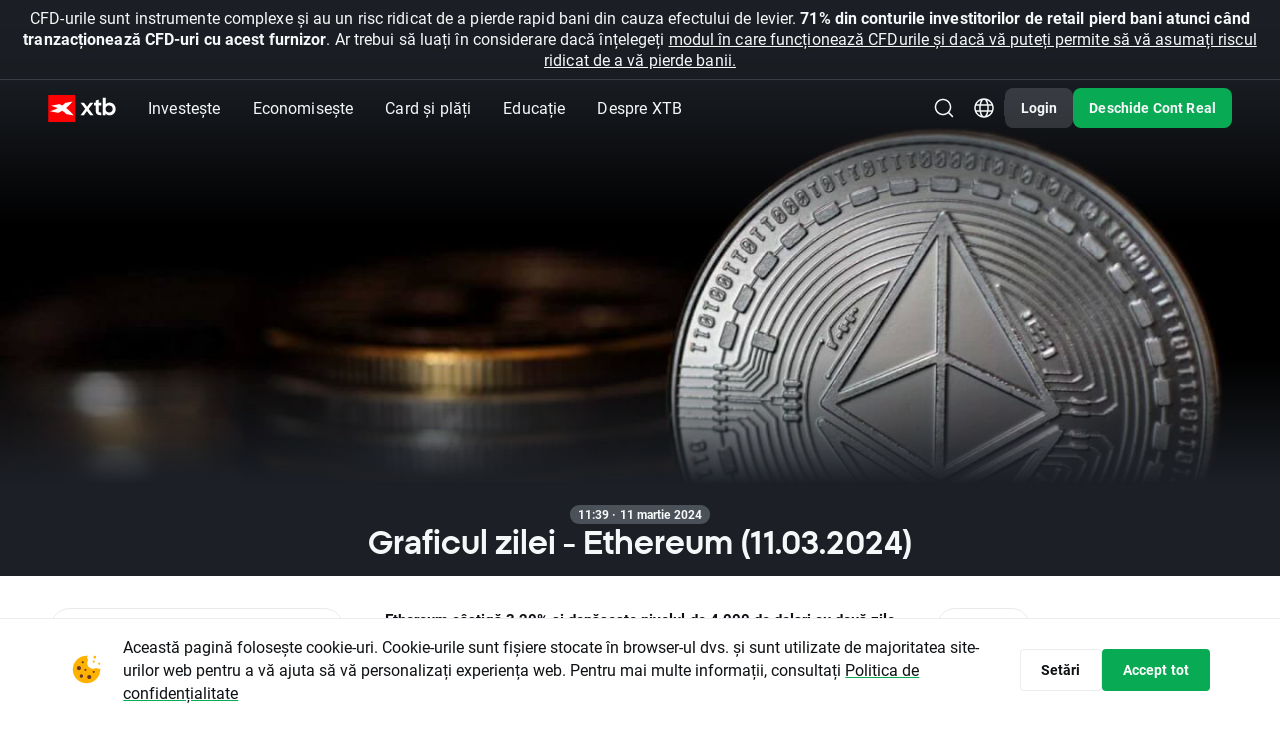

--- FILE ---
content_type: text/html; charset=UTF-8
request_url: https://www.xtb.com/ro/analize-de-piata/graficul-zilei-ethereum-11-03-2024
body_size: 45951
content:
<!DOCTYPE html>
<html lang="ro">
<head xmlns="http://www.w3.org/1999/xhtml" prefix="og: http://ogp.me/ns#">

    <script type="application/javascript">
        window.apiClientData = {
            'frontendLoggingEnabled': false,
            'frontendLogEntriesEndpoint': '/front-api/frontend-log-entries',
        };
    </script>

    <script src="https://xas.scdn5.secure.raxcdn.com/build/jsApiLogger.CKwPGxLX.js"></script>

            <script>
    window.dataLayer = window.dataLayer || [];
    window.dataLayer.push({ 'Site': 'RO' });
</script>
<!-- Google Tag Manager -->
<script>(function(w,d,s,l,i){w[l]=w[l]||[];w[l].push({'gtm.start':
new Date().getTime(),event:'gtm.js'});var f=d.getElementsByTagName(s)[0],
j=d.createElement(s),dl=l!='dataLayer'?'&l='+l:'';j.async=true;j.src=
'https://www.googletagmanager.com/gtm.js?id='+i+dl;f.parentNode.insertBefore(j,f);
})(window,document,'script','dataLayer','GTM-KV8H94');</script>

<script>(function(w,d,s,l,i){w[l]=w[l]||[];w[l].push({'gtm.start': new Date().getTime(),event:'gsstm.js'});var f=d.getElementsByTagName(s)[0],
j=d.createElement(s),dl=l!='dataLayer'?'&l='+l:'';j.async=true;j.src=
'https://gtm.xtb.com/gsstm.js';f.parentNode.insertBefore(j,f);
})(window,document,'script','dataLayer','KK7T77Z');</script>
<!-- End Google Tag Manager -->

        <!-- Start VWO Async SmartCode -->
<link rel="preconnect" href="https://dev.visualwebsiteoptimizer.com" />
<script type='text/javascript' id='vwoCode'>
    window._vwo_code || (function() {
        var account_id=758284,
            version=2.0,
            settings_tolerance=2000,
            hide_element='body',
            hide_element_style = 'opacity:0 !important;filter:alpha(opacity=0) !important;background:none !important',
            /* DO NOT EDIT BELOW THIS LINE */
            f=false,w=window,d=document,v=d.querySelector('#vwoCode'),cK='_vwo_'+account_id+'_settings',cc={};try{var c=JSON.parse(localStorage.getItem('_vwo_'+account_id+'_config'));cc=c&&typeof c==='object'?c:{}}catch(e){}var stT=cc.stT==='session'?w.sessionStorage:w.localStorage;code={use_existing_jquery:function(){return typeof use_existing_jquery!=='undefined'?use_existing_jquery:undefined},library_tolerance:function(){return typeof library_tolerance!=='undefined'?library_tolerance:undefined},settings_tolerance:function(){return cc.sT||settings_tolerance},hide_element_style:function(){return'{'+(cc.hES||hide_element_style)+'}'},hide_element:function(){return typeof cc.hE==='string'?cc.hE:hide_element},getVersion:function(){return version},finish:function(){if(!f){f=true;var e=d.getElementById('_vis_opt_path_hides');if(e)e.parentNode.removeChild(e)}},finished:function(){return f},load:function(e){var t=this.getSettings(),n=d.createElement('script'),i=this;if(t){n.textContent=t;d.getElementsByTagName('head')[0].appendChild(n);if(!w.VWO||VWO.caE){stT.removeItem(cK);i.load(e)}}else{n.fetchPriority='high';n.src=e;n.type='text/javascript';n.onerror=function(){_vwo_code.finish()};d.getElementsByTagName('head')[0].appendChild(n)}},getSettings:function(){try{var e=stT.getItem(cK);if(!e){return}e=JSON.parse(e);if(Date.now()>e.e){stT.removeItem(cK);return}return e.s}catch(e){return}},init:function(){if(d.URL.indexOf('__vwo_disable__')>-1)return;var e=this.settings_tolerance();w._vwo_settings_timer=setTimeout(function(){_vwo_code.finish();stT.removeItem(cK)},e);var t=d.currentScript,n=d.createElement('style'),i=this.hide_element(),r=t&&!t.async&&i?i+this.hide_element_style():'',c=d.getElementsByTagName('head')[0];n.setAttribute('id','_vis_opt_path_hides');v&&n.setAttribute('nonce',v.nonce);n.setAttribute('type','text/css');if(n.styleSheet)n.styleSheet.cssText=r;else n.appendChild(d.createTextNode(r));c.appendChild(n);this.load('https://dev.visualwebsiteoptimizer.com/j.php?a='+account_id+'&u='+encodeURIComponent(d.URL)+'&vn='+version)}};w._vwo_code=code;code.init();})();
</script>
<!-- End VWO Async SmartCode -->

    
    <meta charset="UTF-8"/>
            <link rel="dns-prefetch" href="https://xtb.scdn5.secure.raxcdn.com" /><link rel="dns-prefetch" href="//xas.scdn5.secure.raxcdn.com" />
    
                    <meta name="robots"
              content="index, follow"/>
    
    <title>Graficul zilei - Ethereum (11.03.2024) | XTB</title>

            <meta name="description"
              content="Ethereum&amp;#x20;c&amp;amp;acirc&amp;#x3B;&amp;#x0219;tig&amp;#x0103;&amp;#x20;3,20&amp;#x25;&amp;#x20;&amp;#x0219;i&amp;#x20;dep&amp;#x0103;&amp;#x0219;e&amp;#x0219;te&amp;#x20;nivelul&amp;#x20;de&amp;#x20;4.000&amp;#x20;de&amp;#x20;dolari&amp;#x20;cu&amp;#x20;dou&amp;#x0103;&amp;#x20;zile&amp;#x20;&amp;amp;icirc&amp;#x3B;nainte&amp;#x20;de&amp;#x20;actualizarea&amp;#x20;Dencun.&amp;#x20;De&amp;#x0219;i&amp;#x20;&amp;amp;icirc&amp;#x3B;n&amp;#x20;ultimele&amp;#x20;zile&amp;#x20;randamentele&amp;#x20;pe&amp;#x20;Ethereum&amp;#x20;le-au&amp;#x20;d..."/>
    
            <meta name="twitter:card" content="summary_large_image">
    
            <meta name="twitter:site" content="@xtbromania">
    
            <meta name="twitter:image"
              content="//xas.scdn5.secure.raxcdn.com/build/twigImages/twitter-image.png">
    
            <meta property="og:title"
              content="Graficul zilei - Ethereum (11.03.2024)"/>
                <meta property="og:description"
              content="Ethereum&amp;#x20;c&amp;amp;acirc&amp;#x3B;&amp;#x0219;tig&amp;#x0103;&amp;#x20;3,20&amp;#x25;&amp;#x20;&amp;#x0219;i&amp;#x20;dep&amp;#x0103;&amp;#x0219;e&amp;#x0219;te&amp;#x20;nivelul&amp;#x20;de&amp;#x20;4.000&amp;#x20;de&amp;#x20;dolari&amp;#x20;cu&amp;#x20;dou&amp;#x0103;&amp;#x20;zile&amp;#x20;&amp;amp;icirc&amp;#x3B;nainte&amp;#x20;de&amp;#x20;actualizarea&amp;#x20;Dencun.&amp;#x20;De&amp;#x0219;i&amp;#x20;&amp;amp;icirc&amp;#x3B;n&amp;#x20;ultimele&amp;#x20;zile&amp;#x20;randamentele&amp;#x20;pe&amp;#x20;Ethereum&amp;#x20;le-au&amp;#x20;d..."/>
    
            <meta property="og:type" content="website"/>
                <meta property="og:image"
              content="//xas.scdn5.secure.raxcdn.com/build/twigImages/og-image.png"/>
                <meta property="og:url"
              content="https://www.xtb.com/ro/analize-de-piata/graficul-zilei-ethereum-11-03-2024"/>
                <meta property="og:site_name"
              content="XTB&#x20;Rom&#x00E2;nia"/>
    
    
    <meta name="apple-itunes-app" content="app-id=949905889">

            <link rel="canonical"
              href="https://www.xtb.com/ro/analize-de-piata/graficul-zilei-ethereum-11-03-2024"/>
    
                        <link rel="alternate" hreflang="ro" href="https://www.xtb.com/ro/analize-de-piata/graficul-zilei-ethereum-11-03-2024" />
                    <link rel="alternate" hreflang="en-gb" href="https://www.xtb.com/en/market-analysis/chart-of-the-day-ethereum-11-03-2024" />
                    <link rel="alternate" hreflang="en" href="https://www.xtb.com/int/market-analysis/news-and-research/chart-of-the-day-ethereum-11-03-2024" />
                    <link rel="alternate" hreflang="en-cy" href="https://www.xtb.com/cy/market-analysis/news-and-research/chart-of-the-day-ethereum-11-03-2024" />
                    <link rel="alternate" hreflang="ar" href="https://www.xtb.com/ar/market-analysis/chart-of-the-day-ethereum-11-03-2024" />
                    <link rel="alternate" hreflang="th" href="https://www.xtb.com/th/market-analysis/news-and-research/chart-of-the-day-ethereum-11-03-2024" />
                    <link rel="alternate" hreflang="sk" href="https://www.xtb.com/sk/trhove-analyzy/spravy-z-trhov/graf-dna-ethereum-11-03-2024" />
                    <link rel="alternate" hreflang="cs" href="https://www.xtb.com/cz/trzni-analyzy/zpravy-z-trhu/graf-dne-ethereum-11-03-2024" />
                    <link rel="alternate" hreflang="hu" href="https://www.xtb.com/hu/piaci-betekinto/a-nap-chartja-ethereum-11-03-2024" />
                    <link rel="alternate" hreflang="pl" href="https://www.xtb.com/pl/analizy-rynkowe/wiadomosci-rynkowe/wykres-dnia-ethereum-11-03-2024" />
                    <link rel="alternate" hreflang="fr" href="https://www.xtb.com/fr/analyses-marches/graphique-du-jour-ethereum-11-03-2024" />
                    <link rel="alternate" hreflang="de" href="https://www.xtb.com/de/Marktanalysen/Trading-News/chart-des-tages-ethereum-11-03-2024" />
                    <link rel="alternate" hreflang="vi" href="https://www.xtb.com/vn/market-analysis/news-and-research/thi-truong-noi-bat-ethereum-11-03-2024" />
                    <link rel="alternate" hreflang="pt-pt" href="https://www.xtb.com/pt/analise-de-mercado/noticias-de-mercado/grafico-do-dia-ethereum-11-03-2024" />
                    <link rel="alternate" hreflang="pt" href="https://www.xtb.com/br/finvest/analise-de-mercado/noticias-de-mercado/grafico-do-dia-ethereum-11-03-2024" />
                    <link rel="alternate" hreflang="it" href="https://www.xtb.com/it/analisi-di-mercato/grafico-del-giorno-ethereum-11-03-2024" />
            
                 
                <script type="application/ld+json">
            {
                "@context": "http://schema.org",
                "@type": "WebSite",
                "url": "https://www.xtb.com/ro/analize-de-piata/graficul-zilei-ethereum-11-03-2024",
                "name": "XTB&#x20;Rom&#x00E2;nia"
            }

        </script>
    
    <script type="application/ld+json">
        {
            "@context": "https://schema.org",
            "@type": "NewsArticle",
            "headline": "Graficul zilei - Ethereum (11.03.2024)",
                          "image": ["https://xtb.scdn5.secure.raxcdn.com/postTopImage/0101/48/thumb_10047626_postTopImage_front.jpeg"],
                                      "datePublished": "2024-03-11T09:39:22+00:00",
                                      "dateModified": "2024-03-11T09:39:22+00:00"
                    }
    </script>
    <script type="application/ld+json">
        {
            "@context": "https://schema.org",
            "@type": "BreadcrumbList",
            "itemListElement": [
                {
                    "@type": "ListItem",
                    "position": 1,
                    "item": {
                        "@id": "https://www.xtb.com/ro/analize-de-piata/stiri-de-piata",
                        "name": "Știri și analize de piaţă - analiză tehnică, analiză fundamentală - de la XTB România"
                    }
                },
                {
                    "@type": "ListItem",
                    "position": 2,
                    "item": {
                        "@id": "https://www.xtb.com/ro/analize-de-piata/graficul-zilei-ethereum-11-03-2024",
                        "name": "Graficul zilei - Ethereum (11.03.2024)"
                    }
                }
            ]
        }
    </script>

    
    
            <meta name="viewport" content="width=device-width, initial-scale=1, interactive-widget=resizes-content"/>
    
            <link rel="apple-touch-icon" sizes="57x57" href="//xas.scdn5.secure.raxcdn.com/build/twigImages/icons/apple-icon-57x57.png">
        <link rel="apple-touch-icon" sizes="60x60" href="//xas.scdn5.secure.raxcdn.com/build/twigImages/icons/apple-icon-60x60.png">
        <link rel="apple-touch-icon" sizes="72x72" href="//xas.scdn5.secure.raxcdn.com/build/twigImages/icons/apple-icon-72x72.png">
        <link rel="apple-touch-icon" sizes="76x76" href="//xas.scdn5.secure.raxcdn.com/build/twigImages/icons/apple-icon-76x76.png">
        <link rel="apple-touch-icon" sizes="114x114"
              href="//xas.scdn5.secure.raxcdn.com/build/twigImages/icons/apple-icon-114x114.png">
        <link rel="apple-touch-icon" sizes="120x120"
              href="//xas.scdn5.secure.raxcdn.com/build/twigImages/icons/apple-icon-120x120.png">
        <link rel="apple-touch-icon" sizes="144x144"
              href="//xas.scdn5.secure.raxcdn.com/build/twigImages/icons/apple-icon-144x144.png">
        <link rel="apple-touch-icon" sizes="152x152"
              href="//xas.scdn5.secure.raxcdn.com/build/twigImages/icons/apple-icon-152x152.png">
        <link rel="apple-touch-icon" sizes="180x180"
              href="//xas.scdn5.secure.raxcdn.com/build/twigImages/icons/apple-icon-180x180.png">
        <link rel="icon" type="image/png" sizes="192x192"
              href="//xas.scdn5.secure.raxcdn.com/build/twigImages/icons/android-icon-192x192.png">
        <link rel="icon" type="image/png" sizes="32x32" href="//xas.scdn5.secure.raxcdn.com/build/twigImages/icons/favicon-32x32.png">
        <link rel="icon" type="image/png" sizes="96x96" href="//xas.scdn5.secure.raxcdn.com/build/twigImages/icons/favicon-96x96.png">
        <link rel="icon" type="image/png" sizes="16x16" href="//xas.scdn5.secure.raxcdn.com/build/twigImages/icons/favicon-16x16.png">
        <meta name="msapplication-TileImage" content="//xas.scdn5.secure.raxcdn.com/build/twigImages/icons/favicon-16x16.png">
        <link rel="manifest" href="/manifest.json">
        <meta name="msapplication-TileColor" content="#ffffff">
        <meta name="theme-color" content="#ffffff">
        <link rel="icon" type="image/x-icon" href="/favicon.ico"/>
    
    <link id="fontPreloadLink" rel="preload" as="style" href="https://use.typekit.net/rgh2ipl.css">
<noscript><link rel="stylesheet" href="https://use.typekit.net/rgh2ipl.css"></noscript>


    <script type="module" src="https://xas.scdn5.secure.raxcdn.com/build/jsBase.BJeRp0T6.js"></script>

                <link rel="stylesheet" href="https://xas.scdn5.secure.raxcdn.com/build/cssBase.BzpueQgk.css">
        <link rel="stylesheet" href="https://xas.scdn5.secure.raxcdn.com/build/cssHeader.D2jYNYSf.css">
    
    <link rel="stylesheet" href="https://xas.scdn5.secure.raxcdn.com/build/cssMarketNewsArticle.C0l_-2ZK.css">

    <link rel="preload" href="https://xcontainer.xtb.com/xmc.js" as="script">

    </head>

<body class="ro key-visual-sides"
            data-app-url="https://app.xtb.com/6PEv?af_xp=custom&pid=web_app&deep_link_value=https://xstation5.xtb.com"
      data-branch="ro"
      data-alert="/web-api/v3/languages/ro/branches/ro/company-news-alert">
<script src="https://xcontainer.xtb.com/xmc.js"></script>

                        <div class="alert js-alert">
                <span class="js-alert-title"></span>
                <a class="js-alert-link" href="/ro/noutati-si-stiri">mai&#x20;mult</a>
            </div>
                <div class="sticky-header">
            <div class="absolute-header js-absolute-header">
                <div class="header-bg js-header-bg"></div>
                <header class="header-wrapper js-header">
                    

                                
                
    

                                                
                                
                                                
                
    <div class="js-risk-warning js-risk-warning-top risk-warning  risk-warning-collapse">
                <div class="component-disclaimer component-disclaimer-light component-disclaimer-top component-disclaimer-light-top">
                    <div class="component-disclaimer-text component-disclaimer-text-long">
                <span style="font-size: 16px">CFD-urile sunt instrumente complexe și au un risc ridicat de a pierde rapid bani din cauza efectului de levier. <b>71% din conturile investitorilor de retail pierd bani atunci când tranzacționează CFD-uri cu acest furnizor</b>. Ar trebui să luați în considerare dacă înțelegeți <a href="https://www.xtb.com/ro/declaratie_privind_riscurile_de_investitie_in_vigoare.pdf" target="_blank">modul în care funcționează CFDurile și dacă vă puteți permite să vă asumați riscul ridicat de a vă pierde banii.</a></span>
            </div>
            <div class="component-disclaimer-text component-disclaimer-text-short">
                <span style="font-size: 14px">CFD-urile sunt instrumente complexe și au un risc ridicat de a pierde rapid bani din cauza efectului de levier. <b>71% din conturile investitorilor de retail pierd bani atunci când tranzacționează CFD-uri cu acest furnizor</b>. Ar trebui să luați în considerare dacă înțelegeți <a href="https://www.xtb.com/ro/declaratie_privind_riscurile_de_investitie_in_vigoare.pdf" target="_blank">modul în care funcționează CFDurile și dacă vă puteți permite să vă asumați riscul ridicat de a vă pierde banii.</a></span>
            </div>
                            <div class="component-disclaimer-text component-disclaimer-text-collapse">
                    <span style="font-size: 14px">71% din conturile CFD de retail pierd bani.</span>
                </div>
                        </div>
            <div class="component-disclaimer-toggler component-disclaimer-toggler-light">
            <button class="component-disclaimer-toggler-button js-disclaimer-toggler">
                <svg width="25" height="24" viewBox="0 0 25 24" fill="none" xmlns="http://www.w3.org/2000/svg">
<path d="M6.64999 8C5.79974 8 5.3374 8.99376 5.88508 9.64413L11.7356 16.5917C12.1352 17.0662 12.8659 17.0662 13.2655 16.5917L19.116 9.64413C19.6637 8.99376 19.2014 8 18.3511 8L6.64999 8Z" fill="currentColor" />
</svg>
            </button>
        </div>
    
    </div>


                    


<div class="header-navbar js-header-navbar d-flex align-items-center">
    <a class="d-inline-block header-logo js-logo-click-aa"
       href="/ro">
                    <img src="//xas.scdn5.secure.raxcdn.com/build/twigImages/svg-icons/logo/logo_xtb.svg" class="logo-black"
                 alt="XTB&#x20;Online&#x20;Trading&#x20;-&#x20;XTB&#x20;Rom&#x00E2;nia" width="68" height="27">
            <img src="//xas.scdn5.secure.raxcdn.com/build/twigImages/svg-icons/logo/logo_xtb_white.svg" class="logo-white"
                 alt="XTB&#x20;Online&#x20;Trading&#x20;-&#x20;XTB&#x20;Rom&#x00E2;nia" width="68" height="27">
            </a>
    <div class="menu-unified js-menu-mobile">
        <div class="menu-mobile-header d-xl-none">
            <div class="menu-mobile-header-container">
                                    <img src="//xas.scdn5.secure.raxcdn.com/build/twigImages/svg-icons/logo/logo_xtb.svg" class="menu-mobile-header-container-logo"
                         alt="XTB&#x20;Online&#x20;Trading&#x20;-&#x20;XTB&#x20;Rom&#x00E2;nia" width="68" height="27">
                                <button class="menu-mobile-hide-btn js-menu-mobile-hide-btn" aria-label="&#x00CE;nchidere">
                    <img class="lazyload" data-src="//xas.scdn5.secure.raxcdn.com/build/twigImages/svg-icons/foundations/close.svg" alt="" width="24" height="24">
                </button>
            </div>
        </div>
        <div class="menu-links js-menu-mobile-accordion js-menu-links">
            <div class="menu-links-dropdown-background js-menu-links-dropdown-background"></div>
                                                <div class="menu-unified-btn-parent  js-menu-links-item js-arrow-navigation-trigger">
                                                    <button class="menu-unified-btn js-gtm-header-menu-item js-menu-mobile-accordion-btn menu-mobile-accordion-btn"
                                  data-event-value="Investește">
                                Investește
                                <span class="menu-unified-btn-icon d-xl-none">
                                    <img class="lazyload"
                                         data-src="//xas.scdn5.secure.raxcdn.com/build/twigImages/svg-icons/header/caret_up.svg" alt=""
                                         width="12" height="12">
                                </span>
                            </button>
                        
                                                    <div class="menu-links-dropdown menu-mobile-accordion-content js-menu-links-dropdown js-menu-mobile-accordion-content">
                                <ul class="list-unstyled js-arrow-navigation-list">
                                                                                                                <li class="">
                                            <a href="/ro/forex"
                                               
                                               class="menu-links-dropdown-item js-gtm-header-menu-list-item"
                                               data-event-value="Forex">
                                                <svg width="24" height="24" viewBox="0 0 24 24" fill="none" xmlns="http://www.w3.org/2000/svg">
<g id="forex">
<g id="Vector">
<path d="M7.25224 6.07087H7.43392V7.46552L7.15366 7.40884C6.92167 7.36193 6.75487 7.15803 6.75487 6.92134V6.56824C6.75487 6.29355 6.97755 6.07087 7.25224 6.07087Z" fill="#525D66"/>
<path d="M8.33392 9.96034V8.56574L8.61398 8.62237C8.84597 8.66928 9.01277 8.87318 9.01277 9.10987V9.46297C9.01277 9.73766 8.79009 9.96034 8.5154 9.96034H8.33392Z" fill="#525D66"/>
<path fill-rule="evenodd" clip-rule="evenodd" d="M8.00005 2C4.68634 2 2.00005 4.68629 2.00005 8C2.00005 11.3137 4.68634 14 8.00005 14C11.3138 14 14 11.3137 14 8C14 4.68629 11.3138 2 8.00005 2ZM8.33392 4.85754C8.33392 4.60902 8.13245 4.40754 7.88392 4.40754C7.63539 4.40754 7.43392 4.60902 7.43392 4.85754V5.17087L7.25224 5.17087C6.48049 5.17087 5.85487 5.79649 5.85487 6.56824V6.92134C5.85487 7.58632 6.32348 8.15918 6.97527 8.29099L7.43392 8.38374V9.96034H7.25224C6.97755 9.96034 6.75488 9.73767 6.75487 9.46298L6.75487 9.33129C6.75487 9.08276 6.55339 8.88129 6.30486 8.88129C6.05634 8.8813 5.85487 9.08277 5.85487 9.3313L5.85487 9.46299C5.85488 10.2347 6.4805 10.8603 7.25224 10.8603H7.43392V11.1733C7.43392 11.4219 7.63539 11.6233 7.88392 11.6233C8.13245 11.6233 8.33392 11.4219 8.33392 11.1733V10.8603H8.5154C9.28714 10.8603 9.91277 10.2347 9.91277 9.46297V9.10987C9.91277 8.44489 9.44415 7.87203 8.79237 7.74023L8.33392 7.64752V6.07087H8.5154C8.79009 6.07087 9.01277 6.29355 9.01277 6.56824V6.69971C9.01277 6.94824 9.21424 7.14971 9.46277 7.14971C9.71129 7.14971 9.91277 6.94824 9.91277 6.69971V6.56824C9.91277 5.7965 9.28714 5.17087 8.5154 5.17087L8.33392 5.17087V4.85754Z" fill="#525D66"/>
<path fill-rule="evenodd" clip-rule="evenodd" d="M9.50005 15.5C9.50005 15.2738 9.51257 15.0505 9.53695 14.8307C12.1691 14.2411 14.2411 12.169 14.8308 9.53691C15.0505 9.51252 15.2738 9.5 15.5 9.5C18.8138 9.5 21.5 12.1863 21.5 15.5C21.5 18.8137 18.8138 21.5 15.5 21.5C12.1863 21.5 9.50005 18.8137 9.50005 15.5ZM14.4546 14.3C14.5091 13.7043 15.0459 13.2 15.75 13.2C16.4933 13.2 17.05 13.7618 17.05 14.4C17.05 14.6485 17.2515 14.85 17.5 14.85C17.7486 14.85 17.95 14.6485 17.95 14.4C17.95 13.2156 16.9398 12.3 15.75 12.3C14.594 12.3 13.6074 13.1645 13.5525 14.3H13.5002C13.2516 14.3 13.0502 14.5015 13.0502 14.75C13.0502 14.9985 13.2516 15.2 13.5002 15.2H13.55V15.8H13.5002C13.2516 15.8 13.0502 16.0015 13.0502 16.25C13.0502 16.4985 13.2516 16.7 13.5002 16.7H13.5525C13.6074 17.8355 14.594 18.7 15.75 18.7C16.9398 18.7 17.95 17.7844 17.95 16.6C17.95 16.3515 17.7486 16.15 17.5 16.15C17.2515 16.15 17.05 16.3515 17.05 16.6C17.05 17.2381 16.4933 17.8 15.75 17.8C15.0459 17.8 14.5091 17.2957 14.4546 16.7H16.0002C16.2487 16.7 16.4502 16.4985 16.4502 16.25C16.4502 16.0015 16.2487 15.8 16.0002 15.8H14.45V15.2H16.0002C16.2487 15.2 16.4502 14.9985 16.4502 14.75C16.4502 14.5015 16.2487 14.3 16.0002 14.3H14.4546Z" fill="#525D66"/>
<path d="M14.5278 2.91669C14.2517 2.91669 14.0278 3.14054 14.0278 3.41669C14.0278 3.69283 14.2517 3.91669 14.5278 3.91669C17.008 3.91669 19.071 5.70255 19.501 8.05847L17.9279 7.15021C17.6887 7.01213 17.3829 7.09407 17.2449 7.33322C17.1068 7.57236 17.1887 7.87816 17.4279 8.01623L19.8203 9.39748C19.8292 9.403 19.8382 9.40825 19.8475 9.41321L20.2665 9.65512L20.5125 9.22912C20.5153 9.22432 20.5181 9.21947 20.5209 9.21458L21.9054 6.81648C22.0435 6.57733 21.9615 6.27154 21.7224 6.13347C21.4832 5.9954 21.1774 6.07733 21.0394 6.31648L20.3888 7.44339C19.7113 4.83918 17.3441 2.91669 14.5278 2.91669Z" fill="#525D66"/>
<path d="M9.2503 20.5833C9.52644 20.5833 9.7503 20.3594 9.7503 20.0833C9.7503 19.8071 9.52644 19.5833 9.2503 19.5833C6.7702 19.5833 4.7072 17.7974 4.27711 15.4415L5.85026 16.3498C6.08941 16.4878 6.3952 16.4059 6.53328 16.1668C6.67135 15.9276 6.58941 15.6218 6.35026 15.4837L3.95807 14.1026C3.94905 14.097 3.93984 14.0917 3.93045 14.0867L3.51162 13.8448L3.26527 14.2716C3.26268 14.2759 3.26015 14.2803 3.25769 14.2847L1.87273 16.6835C1.73466 16.9226 1.8166 17.2284 2.05575 17.3665C2.29489 17.5046 2.60069 17.4226 2.73876 17.1835L3.38939 16.0566C4.06681 18.6608 6.43404 20.5833 9.2503 20.5833Z" fill="#525D66"/>
</g>
</g>
</svg>

                                                <div class="menu-links-dropdown-item-content">
                                                    <div class="d-flex align-items-center">
                                                        <span class="menu-links-dropdown-item-title">Forex</span>
                                                                                                            </div>
                                                    <span class="menu-links-dropdown-item-description">CFDs: EUR/RON, AUD/USD, EUR/GBP, CHF/JPY</span>
                                                </div>
                                            </a>
                                        </li>
                                                                            <li class="">
                                            <a href="/ro/indici"
                                               
                                               class="menu-links-dropdown-item js-gtm-header-menu-list-item"
                                               data-event-value="Indici">
                                                <svg width="24" height="24" viewBox="0 0 24 24" fill="none" xmlns="http://www.w3.org/2000/svg">
<g id="indices">
<g id="Vector">
<path fill-rule="evenodd" clip-rule="evenodd" d="M11 20.9451V14C11 13.4477 11.4477 13 12 13H14.6996V12.9005C14.6996 12.1549 14.0952 11.5505 13.3496 11.5505H9.74959C9.50106 11.5505 9.29959 11.349 9.29959 11.1005C9.29959 10.852 9.50106 10.6505 9.74959 10.6505H10.0496C10.6295 10.6505 11.0996 10.1804 11.0996 9.60049V9.30049C11.0996 8.5549 11.704 7.95049 12.4496 7.95049C13.6922 7.95049 14.6996 6.94313 14.6996 5.70049V4.36076C17.8458 5.4726 20.1 8.47306 20.1 12C20.1 12.3386 20.0792 12.6723 20.0389 13H20.9451C20.9488 12.9664 20.9523 12.9327 20.9557 12.8989C20.985 12.6033 21 12.3034 21 12C21 7.02944 16.9706 3 12 3C7.02944 3 3 7.02944 3 12C3 16.6326 6.50005 20.4476 11 20.9451ZM3.95802 11.0255C3.91971 11.345 3.9 11.6702 3.9 12C3.9 15.8547 6.59261 19.0805 10.1996 19.8992L10.1996 18.3005C10.1996 18.052 9.99812 17.8505 9.74959 17.8505C9.00401 17.8505 8.39959 17.2461 8.39959 16.5005V15.6005C8.39959 15.352 8.19812 15.1505 7.94959 15.1505H7.52115C7.07815 15.1505 6.66335 14.9331 6.41119 14.5689L3.95802 11.0255Z" fill="#525D66"/>
<path d="M19.1037 17.5428V18.4492C19.1037 18.6149 19.0912 18.7558 19.0663 18.8716C19.0434 18.9875 19.0079 19.0811 18.9601 19.1524C18.9141 19.2219 18.8585 19.2727 18.7934 19.3048C18.7283 19.3351 18.6536 19.3502 18.5693 19.3502C18.5023 19.3502 18.4401 19.3404 18.3826 19.3208C18.3251 19.3012 18.2744 19.27 18.2303 19.2272C18.1863 19.1827 18.1489 19.1256 18.1183 19.0561C18.0896 18.9848 18.0666 18.8993 18.0494 18.7994C18.034 18.6996 18.0264 18.5829 18.0264 18.4492V17.5428C18.0264 17.377 18.0379 17.2371 18.0608 17.123C18.0857 17.0071 18.1212 16.9153 18.1671 16.8476C18.2131 16.778 18.2696 16.7272 18.3366 16.6952C18.4037 16.6631 18.4793 16.647 18.5636 16.647C18.6306 16.647 18.6919 16.6577 18.7475 16.6791C18.8049 16.6987 18.8557 16.7299 18.8997 16.7727C18.9438 16.8155 18.9802 16.8716 19.0089 16.9412C19.0395 17.0107 19.0625 17.0953 19.0778 17.1952C19.0951 17.2932 19.1037 17.4091 19.1037 17.5428Z" fill="#525D66"/>
<path fill-rule="evenodd" clip-rule="evenodd" d="M13 14C12.4477 14 12 14.4477 12 15V21C12 21.5523 12.4477 22 13 22H21C21.5523 22 22 21.5523 22 21V15C22 14.4477 21.5523 14 21 14H13ZM20 18.3449V17.6524C20 17.4225 19.977 17.2184 19.9311 17.0401C19.887 16.8601 19.8228 16.705 19.7386 16.5749C19.6562 16.4447 19.5557 16.3369 19.4369 16.2513C19.3182 16.1658 19.1851 16.1025 19.0376 16.0615C18.892 16.0205 18.734 16 18.5636 16C18.351 16 18.1566 16.0321 17.9804 16.0963C17.8061 16.1604 17.6548 16.2603 17.5265 16.3957C17.3981 16.5312 17.2995 16.7023 17.2305 16.9091C17.1635 17.1159 17.13 17.3636 17.13 17.6524V18.3449C17.13 18.5731 17.152 18.7772 17.1961 18.9572C17.242 19.1373 17.3072 19.2923 17.3914 19.4225C17.4757 19.5526 17.5763 19.6613 17.6931 19.7487C17.8118 19.8342 17.9449 19.8975 18.0924 19.9385C18.2399 19.9795 18.3989 20 18.5693 20C18.7819 20 18.9753 19.9679 19.1496 19.9037C19.3258 19.8378 19.4771 19.7371 19.6035 19.6016C19.7319 19.4661 19.8295 19.2941 19.8966 19.0856C19.9655 18.877 20 18.6301 20 18.3449ZM14.0948 18.0348L14.8073 18.1925C14.8532 18.1408 14.9174 18.0927 14.9998 18.0481C15.0821 18.0036 15.1961 17.9813 15.3416 17.9813C15.4527 17.9813 15.5475 17.9973 15.626 18.0294C15.7065 18.0597 15.7726 18.1043 15.8243 18.1631C15.876 18.2201 15.9143 18.2897 15.9392 18.3717C15.9641 18.4519 15.9765 18.5428 15.9765 18.6444C15.9765 18.7424 15.967 18.8342 15.9478 18.9198C15.9287 19.0053 15.898 19.0802 15.8559 19.1444C15.8157 19.2086 15.7611 19.2594 15.6921 19.2968C15.6232 19.3324 15.5389 19.3503 15.4393 19.3503C15.3359 19.3503 15.2449 19.3307 15.1664 19.2914C15.0879 19.2504 15.0256 19.1934 14.9797 19.1203C14.9337 19.0455 14.9059 18.9563 14.8963 18.8529H14C14.0019 19.0312 14.0421 19.1916 14.1207 19.3342C14.2011 19.4768 14.3093 19.598 14.4453 19.6979C14.5832 19.7959 14.7383 19.8708 14.9107 19.9225C15.0831 19.9742 15.2612 20 15.4451 20C15.6883 20 15.8999 19.9643 16.08 19.893C16.26 19.8217 16.4084 19.7255 16.5253 19.6043C16.644 19.4813 16.7321 19.3422 16.7896 19.1872C16.847 19.0303 16.8757 18.8663 16.8757 18.6952C16.8757 18.4884 16.847 18.3039 16.7896 18.1417C16.734 17.9795 16.6507 17.8431 16.5396 17.7326C16.4305 17.6203 16.2964 17.5348 16.1374 17.4759C15.9785 17.4171 15.7965 17.3877 15.5916 17.3877C15.4537 17.3877 15.3292 17.4055 15.2181 17.4412C15.107 17.475 15.0256 17.5062 14.9739 17.5348L15.0745 16.7139H16.735V16.0535H14.339L14.0948 18.0348Z" fill="#525D66"/>
</g>
</g>
</svg>

                                                <div class="menu-links-dropdown-item-content">
                                                    <div class="d-flex align-items-center">
                                                        <span class="menu-links-dropdown-item-title">Indici</span>
                                                                                                            </div>
                                                    <span class="menu-links-dropdown-item-description">CFDs: Down Jones, WIG20, S&P500, DAX, NIKKEI 225</span>
                                                </div>
                                            </a>
                                        </li>
                                                                            <li class="">
                                            <a href="/ro/marfuri"
                                               
                                               class="menu-links-dropdown-item js-gtm-header-menu-list-item"
                                               data-event-value="Mărfuri">
                                                <svg width="24" height="24" viewBox="0 0 24 24" fill="none" xmlns="http://www.w3.org/2000/svg">
<g id="commodities">
<path id="Vector" fill-rule="evenodd" clip-rule="evenodd" d="M3.5 3.5C3.5 3.22386 3.72386 3 4 3H20C20.2761 3 20.5 3.22386 20.5 3.5C20.5 3.77614 20.2761 4 20 4H19V11.5H20C20.2761 11.5 20.5 11.7239 20.5 12C20.5 12.2761 20.2761 12.5 20 12.5H19V20H20C20.2761 20 20.5 20.2239 20.5 20.5C20.5 20.7761 20.2761 21 20 21H4C3.72386 21 3.5 20.7761 3.5 20.5C3.5 20.2239 3.72386 20 4 20H5V12.5H4C3.72386 12.5 3.5 12.2761 3.5 12C3.5 11.7239 3.72386 11.5 4 11.5H5V4H4C3.72386 4 3.5 3.77614 3.5 3.5ZM12 16C13.6569 16 15 14.6569 15 13C15 11.7031 13.162 9.37318 12.3633 8.4219C12.1721 8.19406 11.8279 8.19406 11.6367 8.4219C10.838 9.37318 9 11.7031 9 13C9 14.6569 10.3431 16 12 16Z" fill="#525D66"/>
</g>
</svg>

                                                <div class="menu-links-dropdown-item-content">
                                                    <div class="d-flex align-items-center">
                                                        <span class="menu-links-dropdown-item-title">Mărfuri</span>
                                                                                                            </div>
                                                    <span class="menu-links-dropdown-item-description">CFDs: Aur, Gaze Naturale, Cafea, Porumb</span>
                                                </div>
                                            </a>
                                        </li>
                                                                            <li class="">
                                            <a href="/ro/actiuni"
                                               
                                               class="menu-links-dropdown-item js-gtm-header-menu-list-item"
                                               data-event-value="Acțiuni cu deținere">
                                                <svg width="24" height="24" viewBox="0 0 24 24" fill="none" xmlns="http://www.w3.org/2000/svg">
<g id="stocks">
<path id="Stocks" fill-rule="evenodd" clip-rule="evenodd" d="M5 3C3.89543 3 3 3.89543 3 5V19C3 20.1046 3.89543 21 5 21H19C20.1046 21 21 20.1046 21 19V5C21 3.89543 20.1046 3 19 3H5ZM13.0001 8.80005H16.3751C16.6926 8.80005 16.9501 9.05748 16.9501 9.37505V12.75C16.9501 13.0676 16.6926 13.325 16.3751 13.325C16.0575 13.325 15.8001 13.0676 15.8001 12.75V10.7589L12.7145 13.941C12.496 14.1662 12.1373 14.1748 11.9084 13.9601L10.2998 12.4521L7.78651 15.0267C7.56468 15.2539 7.20063 15.2583 6.97339 15.0365C6.74615 14.8147 6.74176 14.4506 6.96359 14.2234L9.87054 11.2455C10.0892 11.0215 10.4469 11.0136 10.6753 11.2277L12.2825 12.7345L14.9825 9.95005H13.0001C12.6825 9.95005 12.4251 9.69261 12.4251 9.37505C12.4251 9.05749 12.6825 8.80005 13.0001 8.80005Z" fill="#525D66"/>
</g>
</svg>

                                                <div class="menu-links-dropdown-item-content">
                                                    <div class="d-flex align-items-center">
                                                        <span class="menu-links-dropdown-item-title">Acțiuni cu deținere</span>
                                                                                                            </div>
                                                    <span class="menu-links-dropdown-item-description">Tesla, Amazon, Apple, Netflix</span>
                                                </div>
                                            </a>
                                        </li>
                                                                            <li class="">
                                            <a href="/ro/etf"
                                               
                                               class="menu-links-dropdown-item js-gtm-header-menu-list-item"
                                               data-event-value="ETF">
                                                <svg width="24" height="24" viewBox="0 0 24 24" fill="none" xmlns="http://www.w3.org/2000/svg">
<g id="etf">
<path id="Vector" d="M19.6429 7.75V7.53804L19.4905 7.39065L15.0977 3.14065L14.9523 3H14.75H7.109C7.26544 2.70222 7.57414 2.5 7.92857 2.5H15.5C15.7416 2.5 15.9695 2.59601 16.1454 2.77294L16.1464 2.77396L19.7244 6.35251C19.7246 6.3527 19.7248 6.35289 19.725 6.35308C19.9073 6.5368 20 6.75683 20 7V18.5556C20 18.8932 19.8607 19.1677 19.6429 19.3306V7.75ZM8.79392 16.5H9.29392V16V15.2212V14.7212H8.79392H7.25234V14.5652H8.48646H8.98646V14.0652V13.3111V12.8111H8.48646H7.25234V12.7819H8.59832H8.797H9.09832H9.297H9.93272V16V16.5H10.4327H11.432H11.932V16V12.7819H12.7891V16V16.5H13.2891H14.2914H14.7914V16V14.6765H16.0532H16.5532V14.1765V13.3977V12.8977H16.0532H14.7914V12.7819H16.25H16.75V12.2819V11.5V11H16.25H13.2941H13.2891H12.7941H12.7891H9.297H9.09832H8.797H8.59832H5.75H5.25V11.5V16V16.5H5.75H8.79392ZM14.0303 5.32322L13.6768 5.67678L14.0303 5.32322C13.5579 4.85075 12.75 5.18537 12.75 5.85355V9C12.75 9.41421 13.0858 9.75 13.5 9.75H16.6464C17.3146 9.75 17.6493 8.94215 17.1768 8.46967L14.0303 5.32322ZM4.5 5.5C4.5 5.22386 4.72386 5 5 5H13.5858C13.7184 5 13.8456 5.05268 13.9393 5.14645L17.3536 8.56066C17.4473 8.65443 17.5 8.78161 17.5 8.91421V21.5C17.5 21.7761 17.2761 22 17 22H5C4.72386 22 4.5 21.7761 4.5 21.5V5.5Z" fill="#525D66" stroke="#525D66"/>
</g>
</svg>

                                                <div class="menu-links-dropdown-item-content">
                                                    <div class="d-flex align-items-center">
                                                        <span class="menu-links-dropdown-item-title">ETF</span>
                                                                                                            </div>
                                                    <span class="menu-links-dropdown-item-description">iShares, Vanguard, Lyxxor, Amundi</span>
                                                </div>
                                            </a>
                                        </li>
                                                                            <li class="">
                                            <a href="/ro/crypto"
                                               
                                               class="menu-links-dropdown-item js-gtm-header-menu-list-item"
                                               data-event-value="Crypto">
                                                <svg width="24" height="24" viewBox="0 0 24 24" fill="none" xmlns="http://www.w3.org/2000/svg">
<g id="crypto">
<path id="Vector" d="M12.8018 13.1022L12.8036 13.1022L12.8202 13.1021H12.8212H13.277C13.7193 13.1021 14.0778 13.4607 14.0778 13.903C14.0778 14.3453 13.7193 14.7039 13.277 14.7039H11.0505V13.1022L12.8018 13.1022ZM12.8122 10.9021H11.0505V9.30048H12.8018C13.2441 9.30048 13.6026 9.65903 13.6026 10.1013C13.6026 10.5402 13.2497 10.8966 12.8122 10.9021ZM2.5 12C2.5 6.7533 6.7533 2.5 12 2.5C17.2467 2.5 21.5 6.7533 21.5 12C21.5 17.2467 17.2467 21.5 12 21.5C6.7533 21.5 2.5 17.2467 2.5 12ZM11.8513 6.69573C11.6605 6.36929 11.3063 6.15 10.901 6.15C10.3442 6.15 9.88398 6.56369 9.81103 7.10048H9C8.39249 7.10048 7.9 7.59296 7.9 8.20048C7.9 8.75727 8.31369 9.21745 8.85048 9.2904V14.714C8.31369 14.7869 7.9 15.2471 7.9 15.8039C7.9 16.4114 8.39249 16.9039 9 16.9039H9.81103C9.88401 17.4407 10.3442 17.8543 10.901 17.8543C11.3063 17.8543 11.6605 17.635 11.8513 17.3086C12.0421 17.635 12.3963 17.8543 12.8017 17.8543C13.3806 17.8543 13.855 17.4072 13.8984 16.8394C15.2577 16.5531 16.2778 15.3473 16.2778 13.903C16.2778 13.0403 15.9135 12.2628 15.3316 11.7159C15.6296 11.2498 15.8026 10.6954 15.8026 10.1013C15.8026 8.83183 15.0147 7.74735 13.9017 7.30861V7.25C13.9017 6.64249 13.4092 6.15 12.8017 6.15C12.3963 6.15 12.0421 6.36929 11.8513 6.69573Z" fill="#525D66" stroke="#525D66"/>
</g>
</svg>

                                                <div class="menu-links-dropdown-item-content">
                                                    <div class="d-flex align-items-center">
                                                        <span class="menu-links-dropdown-item-title">Crypto</span>
                                                                                                            </div>
                                                    <span class="menu-links-dropdown-item-description">CFDs: Bitcoin, Uniswap, Ripple, Dogecoin</span>
                                                </div>
                                            </a>
                                        </li>
                                                                            <li class="menu-with-separated-border">
                                            <a href="/ro/informatii-cont"
                                               
                                               class="menu-links-dropdown-item js-gtm-header-menu-list-item"
                                               data-event-value="Cont și Comisioane">
                                                <svg xmlns="http://www.w3.org/2000/svg" width="24" height="24" viewBox="0 0 24 24" fill="none">
    <path fill-rule="evenodd" clip-rule="evenodd" d="M11.5 2.5C6.52944 2.5 2.5 6.52944 2.5 11.5C2.5 16.4706 6.52944 20.5 11.5 20.5C11.7639 20.5 12.0252 20.4886 12.2834 20.4664C12.1076 20.158 11.9584 19.8325 11.8389 19.493C11.7265 19.4976 11.6135 19.5 11.5 19.5C9.11887 19.5 6.98071 18.4597 5.51521 16.8088C5.68705 14.9538 7.29356 13.5 9.25 13.5H13.0278C14.1264 12.2725 15.723 11.5 17.5 11.5C18.579 11.5 19.5915 11.7848 20.4664 12.2834C20.4886 12.0252 20.5 11.7639 20.5 11.5C20.5 6.52944 16.4706 2.5 11.5 2.5ZM11.5 6.5C9.84315 6.5 8.5 7.84315 8.5 9.5C8.5 11.1569 9.84315 12.5 11.5 12.5C13.1569 12.5 14.5 11.1569 14.5 9.5C14.5 7.84315 13.1569 6.5 11.5 6.5Z" fill="#525D66"/>
    <path fill-rule="evenodd" clip-rule="evenodd" d="M17.5 12.5C14.7386 12.5 12.5 14.7386 12.5 17.5C12.5 20.2614 14.7386 22.5 17.5 22.5C20.2614 22.5 22.5 20.2614 22.5 17.5C22.5 14.7386 20.2614 12.5 17.5 12.5ZM19.9243 15.9243C20.1586 15.6899 20.1586 15.3101 19.9243 15.0757C19.6899 14.8414 19.3101 14.8414 19.0757 15.0757L15.0757 19.0757C14.8414 19.3101 14.8414 19.6899 15.0757 19.9243C15.3101 20.1586 15.6899 20.1586 15.9243 19.9243L19.9243 15.9243ZM15.25 16C15.25 15.5858 15.5858 15.25 16 15.25C16.4142 15.25 16.75 15.5858 16.75 16C16.75 16.4142 16.4142 16.75 16 16.75C15.5858 16.75 15.25 16.4142 15.25 16ZM19 18.25C18.5858 18.25 18.25 18.5858 18.25 19C18.25 19.4142 18.5858 19.75 19 19.75C19.4142 19.75 19.75 19.4142 19.75 19C19.75 18.5858 19.4142 18.25 19 18.25Z" fill="#525D66"/>
</svg>

                                                <div class="menu-links-dropdown-item-content">
                                                    <div class="d-flex align-items-center">
                                                        <span class="menu-links-dropdown-item-title">Cont și Comisioane</span>
                                                                                                            </div>
                                                    <span class="menu-links-dropdown-item-description">Află detalii despre comisioane, depuneri și retrageri</span>
                                                </div>
                                            </a>
                                        </li>
                                                                    </ul>
                            </div>
                                            </div>
                                    <div class="menu-unified-btn-parent  js-menu-links-item js-arrow-navigation-trigger">
                                                    <button class="menu-unified-btn js-gtm-header-menu-item js-menu-mobile-accordion-btn menu-mobile-accordion-btn"
                                  data-event-value="Economisește">
                                Economisește
                                <span class="menu-unified-btn-icon d-xl-none">
                                    <img class="lazyload"
                                         data-src="//xas.scdn5.secure.raxcdn.com/build/twigImages/svg-icons/header/caret_up.svg" alt=""
                                         width="12" height="12">
                                </span>
                            </button>
                        
                                                    <div class="menu-links-dropdown menu-mobile-accordion-content js-menu-links-dropdown js-menu-mobile-accordion-content">
                                <ul class="list-unstyled js-arrow-navigation-list">
                                                                                                                <li class="">
                                            <a href="/ro/planuri-de-investitii"
                                               
                                               class="menu-links-dropdown-item js-gtm-header-menu-list-item"
                                               data-event-value="Planuri de Investiții">
                                                <svg width="24" height="24" viewBox="0 0 24 24" fill="none" xmlns="http://www.w3.org/2000/svg">
    <g id="investment_plans">
        <g id="Vector">
            <path d="M8.5 3C8.22386 3 8 3.22386 8 3.5V4.5C8 4.77614 8.22386 5 8.5 5H15.5C15.7761 5 16 4.77614 16 4.5V3.5C16 3.22386 15.7761 3 15.5 3H14.2071C14.0745 3 13.9473 2.94732 13.8536 2.85355L13.1464 2.14645C13.0527 2.05268 12.9255 2 12.7929 2H11.2071C11.0745 2 10.9473 2.05268 10.8536 2.14645L10.1464 2.85355C10.0527 2.94732 9.9255 3 9.79289 3H8.5Z"
                  fill="#525D66"/>
            <path fill-rule="evenodd" clip-rule="evenodd"
                  d="M6 4H7V4.5C7 5.32843 7.67157 6 8.5 6H15.5C16.3284 6 17 5.32843 17 4.5V4H18C19.1046 4 20 4.89543 20 6L20 20C20 21.1046 19.1046 22 18 22L6 22C4.89543 22 4 21.1046 4 20V6C4 4.89543 4.89543 4 6 4ZM16.25 11.75C16.9404 11.75 17.5 11.1904 17.5 10.5C17.5 9.80964 16.9404 9.25 16.25 9.25C15.5596 9.25 15 9.80964 15 10.5C15 10.7003 15.0471 10.8897 15.1309 11.0575L13.2524 13.3004C13.1406 13.2676 13.0223 13.25 12.8999 13.25C12.7387 13.25 12.5846 13.2805 12.4431 13.3361L12.0638 12.9568C12.1194 12.8153 12.1499 12.6612 12.1499 12.5C12.1499 11.8096 11.5903 11.25 10.8999 11.25C10.2095 11.25 9.6499 11.8096 9.6499 12.5C9.6499 12.6681 9.6831 12.8285 9.74329 12.9749L8.18854 14.5791C8.05209 14.528 7.90431 14.5 7.75 14.5C7.05965 14.5 6.5 15.0596 6.5 15.75C6.5 16.4404 7.05965 17 7.75 17C8.44036 17 9 16.4404 9 15.75C9 15.5819 8.96681 15.4215 8.90662 15.2751L10.4614 13.6709C10.5978 13.722 10.7456 13.75 10.8999 13.75C11.0611 13.75 11.2152 13.7195 11.3567 13.6639L11.736 14.0432C11.6804 14.1847 11.6499 14.3388 11.6499 14.5C11.6499 15.1904 12.2095 15.75 12.8999 15.75C13.5903 15.75 14.1499 15.1904 14.1499 14.5C14.1499 14.2997 14.1028 14.1103 14.019 13.9425L15.8975 11.6996C16.0093 11.7324 16.1276 11.75 16.25 11.75Z"
                  fill="#525D66"/>
        </g>
    </g>
</svg>

                                                <div class="menu-links-dropdown-item-content">
                                                    <div class="d-flex align-items-center">
                                                        <span class="menu-links-dropdown-item-title">Planuri de Investiții</span>
                                                                                                            </div>
                                                    <span class="menu-links-dropdown-item-description">Investește inteligent într-un mod pasiv</span>
                                                </div>
                                            </a>
                                        </li>
                                                                            <li class="">
                                            <a href="/ro/dobanda"
                                               
                                               class="menu-links-dropdown-item js-gtm-header-menu-list-item"
                                               data-event-value="Beneficiu tip dobândă">
                                                <svg width="24" height="24" viewBox="0 0 24 24" fill="none" xmlns="http://www.w3.org/2000/svg">
    <g id="interest">
        <g id="Vector">
            <path d="M1.5 10.5C1.5 5.52944 5.52944 1.5 10.5 1.5C15.4706 1.5 19.5 5.52944 19.5 10.5C19.5 10.7639 19.4886 11.0252 19.4664 11.2834C18.5915 10.7848 17.579 10.5 16.5 10.5C15.2666 10.5 14.1202 10.8721 13.1668 11.5103C12.9704 10.8785 12.443 10.383 11.7667 10.2463L11.0001 10.0913V7.58774L11.4 7.58774C11.8694 7.58774 12.25 7.9683 12.25 8.43774V8.62509C12.25 8.90123 12.4739 9.12509 12.75 9.12509C13.0261 9.12509 13.25 8.90123 13.25 8.62509V8.43774C13.25 7.41602 12.4217 6.58774 11.4 6.58774L11.0001 6.58774V6C11.0001 5.72386 10.7763 5.5 10.5001 5.5C10.224 5.5 10.0001 5.72386 10.0001 6V6.58774L9.6 6.58774C8.57827 6.58774 7.75 7.41601 7.75 8.43774V8.94091C7.75 9.82128 8.3704 10.5797 9.23331 10.7542L10.0001 10.9093V13.4127H9.6C9.13056 13.4127 8.75001 13.0322 8.75 12.5627L8.75 12.3751C8.75 12.0989 8.52614 11.8751 8.24999 11.8751C7.97385 11.8751 7.75 12.099 7.75 12.3751L7.75 12.5628C7.75002 13.5845 8.57828 14.4127 9.6 14.4127H10.0001V15C10.0001 15.2761 10.224 15.5 10.5001 15.5C10.5288 15.5 10.5568 15.4976 10.5841 15.493C10.5288 15.8204 10.5 16.1568 10.5 16.5C10.5 17.579 10.7848 18.5915 11.2834 19.4664C11.0252 19.4886 10.7639 19.5 10.5 19.5C5.52944 19.5 1.5 15.4706 1.5 10.5Z"
                  fill="#525D66"/>
            <path d="M11.3542 13.4127H11.0001V11.1115L11.5685 11.2264C11.9649 11.3066 12.25 11.6551 12.25 12.0596V12.2647C11.9072 12.6087 11.6059 12.9941 11.3542 13.4127Z"
                  fill="#525D66"/>
            <path d="M10.0001 7.58774L9.6 7.58774C9.13056 7.58774 8.75 7.9683 8.75 8.43774V8.94091C8.75 9.34541 9.03505 9.69387 9.43152 9.77405L10.0001 9.88904V7.58774Z"
                  fill="#525D66"/>
            <path fill-rule="evenodd" clip-rule="evenodd"
                  d="M11.5 16.5C11.5 13.7386 13.7386 11.5 16.5 11.5C19.2614 11.5 21.5 13.7386 21.5 16.5C21.5 19.2614 19.2614 21.5 16.5 21.5C13.7386 21.5 11.5 19.2614 11.5 16.5ZM18.9243 14.0757C19.1586 14.3101 19.1586 14.6899 18.9243 14.9243L14.9243 18.9243C14.6899 19.1586 14.3101 19.1586 14.0757 18.9243C13.8414 18.6899 13.8414 18.3101 14.0757 18.0757L18.0757 14.0757C18.3101 13.8414 18.6899 13.8414 18.9243 14.0757ZM15 14.25C14.5858 14.25 14.25 14.5858 14.25 15C14.25 15.4142 14.5858 15.75 15 15.75C15.4142 15.75 15.75 15.4142 15.75 15C15.75 14.5858 15.4142 14.25 15 14.25ZM17.25 18C17.25 17.5858 17.5858 17.25 18 17.25C18.4142 17.25 18.75 17.5858 18.75 18C18.75 18.4142 18.4142 18.75 18 18.75C17.5858 18.75 17.25 18.4142 17.25 18Z"
                  fill="#525D66"/>
        </g>
    </g>
</svg>

                                                <div class="menu-links-dropdown-item-content">
                                                    <div class="d-flex align-items-center">
                                                        <span class="menu-links-dropdown-item-title">Beneficiu tip dobândă</span>
                                                                                                            </div>
                                                    <span class="menu-links-dropdown-item-description">Obține benficiu tip dobândă la fondurile neinvestite</span>
                                                </div>
                                            </a>
                                        </li>
                                                                    </ul>
                            </div>
                                            </div>
                                    <div class="menu-unified-btn-parent  js-menu-links-item js-arrow-navigation-trigger">
                                                    <button class="menu-unified-btn js-gtm-header-menu-item js-menu-mobile-accordion-btn menu-mobile-accordion-btn"
                                  data-event-value="Card și plăți">
                                Card și plăți
                                <span class="menu-unified-btn-icon d-xl-none">
                                    <img class="lazyload"
                                         data-src="//xas.scdn5.secure.raxcdn.com/build/twigImages/svg-icons/header/caret_up.svg" alt=""
                                         width="12" height="12">
                                </span>
                            </button>
                        
                                                    <div class="menu-links-dropdown menu-mobile-accordion-content js-menu-links-dropdown js-menu-mobile-accordion-content">
                                <ul class="list-unstyled js-arrow-navigation-list">
                                                                                                                <li class="">
                                            <a href="/ro/ewallet"
                                               
                                               class="menu-links-dropdown-item js-gtm-header-menu-list-item"
                                               data-event-value="eWallet">
                                                <svg width="24" height="24" viewBox="0 0 24 24" fill="none" xmlns="http://www.w3.org/2000/svg">
<g id="credit_card">
<g id="Vector">
<path d="M2 6.5C2 5.39543 2.89543 4.5 4 4.5H20C21.1046 4.5 22 5.39543 22 6.5V8H2V6.5Z" fill="#525D66"/>
<path d="M2 11V17.5C2 18.6046 2.89543 19.5 4 19.5H20C21.1046 19.5 22 18.6046 22 17.5V11H2ZM12.5 17H5V16H12.5V17Z" fill="#525D66"/>
</g>
</g>
</svg>

                                                <div class="menu-links-dropdown-item-content">
                                                    <div class="d-flex align-items-center">
                                                        <span class="menu-links-dropdown-item-title">eWallet</span>
                                                                                                            </div>
                                                    <span class="menu-links-dropdown-item-description">Acces rapid la fondurile tale</span>
                                                </div>
                                            </a>
                                        </li>
                                                                    </ul>
                            </div>
                                            </div>
                                    <div class="menu-unified-btn-parent  js-menu-links-item js-arrow-navigation-trigger">
                                                    <button class="menu-unified-btn js-gtm-header-menu-item js-menu-mobile-accordion-btn menu-mobile-accordion-btn"
                                  data-event-value="Educație">
                                Educație
                                <span class="menu-unified-btn-icon d-xl-none">
                                    <img class="lazyload"
                                         data-src="//xas.scdn5.secure.raxcdn.com/build/twigImages/svg-icons/header/caret_up.svg" alt=""
                                         width="12" height="12">
                                </span>
                            </button>
                        
                                                    <div class="menu-links-dropdown menu-mobile-accordion-content js-menu-links-dropdown js-menu-mobile-accordion-content">
                                <ul class="list-unstyled js-arrow-navigation-list">
                                                                                                                <li class="">
                                            <a href="/ro/educatie"
                                               
                                               class="menu-links-dropdown-item js-gtm-header-menu-list-item"
                                               data-event-value="Articole educaționale">
                                                <svg width="24" height="24" viewBox="0 0 24 24" fill="none" xmlns="http://www.w3.org/2000/svg">
<g id="graduate_hat">
<g id="Vector">
<path d="M12.0619 4.04542C12.1987 3.98324 12.3541 3.98497 12.4896 4.05019L21.6927 8.47942C21.8799 8.56955 22 8.76627 22 8.98289C22 9.1995 21.8799 9.39623 21.6927 9.48635L20.6492 9.98853V13.9819C20.6492 14.2877 20.4136 14.5356 20.1229 14.5356C19.8322 14.5356 19.5966 14.2877 19.5966 13.9819V10.4951L12.4896 13.9156C12.3541 13.9808 12.1987 13.9825 12.0619 13.9204L2.31755 9.49112C2.1248 9.40351 2 9.20376 2 8.98289C2 8.76201 2.1248 8.56226 2.31755 8.47465L12.0619 4.04542Z" fill="#525D66"/>
<path d="M12.3935 19.9469L18.0343 17.0581C18.2065 16.9699 18.3158 16.7861 18.3158 16.5846V13.1213C18.3158 12.7386 17.9401 12.4837 17.6087 12.6414L12.3811 15.13C12.2533 15.1909 12.107 15.1925 11.9779 15.1345L6.38173 12.6184C6.05139 12.4699 5.68425 12.7248 5.68425 13.1027L5.68421 16.5764C5.68421 16.7821 5.79807 16.969 5.97575 17.055L11.9652 19.9518C12.1014 20.0178 12.2586 20.0159 12.3935 19.9469Z" fill="#525D66"/>
</g>
</g>
</svg>

                                                <div class="menu-links-dropdown-item-content">
                                                    <div class="d-flex align-items-center">
                                                        <span class="menu-links-dropdown-item-title">Articole educaționale</span>
                                                                                                            </div>
                                                    <span class="menu-links-dropdown-item-description">Gamă completă de noțiuni de trading</span>
                                                </div>
                                            </a>
                                        </li>
                                                                            <li class="">
                                            <a href="/ro/analize-de-piata/stiri-de-piata"
                                               
                                               class="menu-links-dropdown-item js-gtm-header-menu-list-item"
                                               data-event-value="Analize de Piață">
                                                <svg width="24" height="24" viewBox="0 0 24 24" fill="none" xmlns="http://www.w3.org/2000/svg">
<g id="magnifier">
<g id="Vector">
<path fill-rule="evenodd" clip-rule="evenodd" d="M17.3118 18.034C15.6864 19.4889 13.5399 20.3736 11.1868 20.3736C6.11308 20.3736 2 16.2605 2 11.1868C2 6.11308 6.11308 2 11.1868 2C13.7862 2 16.1335 3.0796 17.8047 4.81489V4C17.8047 3.66863 18.0733 3.4 18.4047 3.4C18.7361 3.4 19.0047 3.66863 19.0047 4V6.35504L17.8047 4.81616L17.8047 8C17.8047 8.33137 18.0734 8.6 18.4047 8.6C18.7361 8.6 19.0047 8.33137 19.0047 8L19.0047 6.35965C19.8727 7.76236 20.3736 9.41608 20.3736 11.1868C20.3736 13.5401 19.4888 15.6868 18.0336 17.3122L21.7553 21.0335C21.9546 21.2328 21.9546 21.5559 21.7553 21.7553C21.556 21.9546 21.2328 21.9546 21.0335 21.7553L17.3118 18.034ZM13.0047 6C13.0047 5.66863 12.7361 5.4 12.4047 5.4C12.0733 5.4 11.8047 5.66863 11.8047 6V12.5C11.8047 12.8314 12.0733 13.1 12.4047 13.1C12.7361 13.1 13.0047 12.8314 13.0047 12.5V6ZM8.40469 7.4C8.73606 7.4 9.00469 7.66863 9.00469 8V13C9.00469 13.3314 8.73606 13.6 8.40469 13.6C8.07332 13.6 7.80469 13.3314 7.80469 13V8C7.80469 7.66863 8.07332 7.4 8.40469 7.4ZM4.40469 10.4C4.73606 10.4 5.00469 10.6686 5.00469 11V13C5.00469 13.3314 4.73606 13.6 4.40469 13.6C4.07332 13.6 3.80469 13.3314 3.80469 13V11C3.80469 10.6686 4.07332 10.4 4.40469 10.4ZM7.00469 12C7.00469 11.6686 6.73606 11.4 6.40469 11.4C6.07332 11.4 5.80469 11.6686 5.80469 12V15C5.80469 15.3314 6.07332 15.6 6.40469 15.6C6.73606 15.6 7.00469 15.3314 7.00469 15V12ZM10.4047 11.4C10.7361 11.4 11.0047 11.6686 11.0047 12V15.5C11.0047 15.8314 10.7361 16.1 10.4047 16.1C10.0733 16.1 9.80469 15.8314 9.80469 15.5V12C9.80469 11.6686 10.0733 11.4 10.4047 11.4ZM15.0047 9.5C15.0047 9.16863 14.7361 8.9 14.4047 8.9C14.0733 8.9 13.8047 9.16863 13.8047 9.5V13.5C13.8047 13.8314 14.0733 14.1 14.4047 14.1C14.7361 14.1 15.0047 13.8314 15.0047 13.5V9.5ZM17.0047 7.5C17.0047 7.16863 16.7361 6.9 16.4047 6.9C16.0733 6.9 15.8047 7.16863 15.8047 7.5V10.5C15.8047 10.8314 16.0733 11.1 16.4047 11.1C16.7361 11.1 17.0047 10.8314 17.0047 10.5V7.5Z" fill="#525D66"/>
<path d="M21.0046 3C21.0046 2.66863 20.7359 2.4 20.4046 2.4C20.0732 2.4 19.8046 2.66863 19.8046 3V6C19.8046 6.33137 20.0732 6.6 20.4046 6.6C20.7359 6.6 21.0046 6.33137 21.0046 6V3Z" fill="#525D66"/>
</g>
</g>
</svg>

                                                <div class="menu-links-dropdown-item-content">
                                                    <div class="d-flex align-items-center">
                                                        <span class="menu-links-dropdown-item-title">Analize de Piață</span>
                                                                                                            </div>
                                                    <span class="menu-links-dropdown-item-description">Cele mai recente știri bursiere</span>
                                                </div>
                                            </a>
                                        </li>
                                                                            <li class="">
                                            <a href="/ro/webinarii"
                                               
                                               class="menu-links-dropdown-item js-gtm-header-menu-list-item"
                                               data-event-value="Webinare LIVE">
                                                <svg width="24" height="24" viewBox="0 0 24 24" fill="none" xmlns="http://www.w3.org/2000/svg">
<g id="web_webinar">
<path id="Vector" fill-rule="evenodd" clip-rule="evenodd" d="M4 4C2.89543 4 2 4.89543 2 6V18C2 19.1046 2.89543 20 4 20H20C21.1046 20 22 19.1046 22 18V6C22 4.89543 21.1046 4 20 4H4ZM19 6C18.4477 6 18 6.44772 18 7C18 7.55228 18.4477 8 19 8C19.5523 8 20 7.55228 20 7C20 6.44772 19.5523 6 19 6ZM18.0001 19V17.6388C18.0001 15.6292 16.3212 14 14.2501 14H9.75012C7.67905 14 6.00012 15.6292 6.00012 17.6388V19H18.0001ZM12 7C10.3432 7 9.00001 8.34315 9.00001 10C9.00001 11.6569 10.3432 13 12 13C13.6569 13 15 11.6569 15 10C15 8.34315 13.6569 7 12 7Z" fill="#525D66"/>
</g>
</svg>

                                                <div class="menu-links-dropdown-item-content">
                                                    <div class="d-flex align-items-center">
                                                        <span class="menu-links-dropdown-item-title">Webinare LIVE</span>
                                                                                                            </div>
                                                    <span class="menu-links-dropdown-item-description">Urmărește Webinarele XTB săptămânale</span>
                                                </div>
                                            </a>
                                        </li>
                                                                            <li class="menu-with-separated-border">
                                            <a href="https://educatie.xtb.com/securitatea-in-mediul-online-xtb"
                                               
                                               class="menu-links-dropdown-item js-gtm-header-menu-list-item"
                                               data-event-value="Securitatea în mediul online">
                                                <svg width="24" height="24" viewBox="0 0 24 24" fill="none" xmlns="http://www.w3.org/2000/svg">
<path fill-rule="evenodd" clip-rule="evenodd" d="M12.5463 3.47293C12.4065 3.33141 12.2162 3.25123 12.0173 3.25001C11.8183 3.2488 11.6271 3.32666 11.4856 3.46646C11.3367 3.61357 11.0052 3.81888 10.4783 4.0453C9.97249 4.26266 9.35519 4.47097 8.70177 4.65232C7.37994 5.01917 6.00477 5.25 5.20312 5.25C4.78891 5.25 4.45312 5.58579 4.45312 6V13.1382C4.45312 15.1771 5.53281 17.0635 7.2908 18.0961L11.1263 20.3492C11.6735 20.6706 12.3519 20.6706 12.899 20.3492L16.7346 18.0961C18.4926 17.0635 19.5723 15.1771 19.5723 13.1382V6C19.5723 5.58579 19.2365 5.25 18.8223 5.25C18.0078 5.25 16.6262 5.01891 15.3053 4.65232C14.6521 4.47102 14.0369 4.26289 13.5347 4.04591C13.0105 3.81938 12.6872 3.61559 12.5463 3.47293ZM5.95312 13.1382V6.71038C6.88164 6.62222 8.03504 6.39405 9.10291 6.09768C9.80069 5.90403 10.4855 5.67484 11.0705 5.42345C11.4006 5.28163 11.7252 5.12187 12.0093 4.94301C12.291 5.12223 12.6131 5.2817 12.9397 5.42284C13.5223 5.67461 14.2062 5.90398 14.9042 6.09768C15.9754 6.39499 17.1356 6.62345 18.0723 6.71107V13.1382C18.0723 14.6452 17.2742 16.0395 15.9748 16.8028L12.1393 19.0558C12.0611 19.1017 11.9642 19.1017 11.8861 19.0558L8.05054 16.8028C6.75115 16.0395 5.95312 14.6452 5.95312 13.1382ZM15.5308 10.5303C15.8237 10.2374 15.8237 9.76256 15.5308 9.46967C15.2379 9.17678 14.7631 9.17678 14.4702 9.46967L11.0005 12.9393L9.53082 11.4697C9.23793 11.1768 8.76305 11.1768 8.47016 11.4697C8.17726 11.7626 8.17726 12.2374 8.47016 12.5303L10.4702 14.5303C10.7631 14.8232 11.2379 14.8232 11.5308 14.5303L15.5308 10.5303Z" fill="#111417"/>
</svg>

                                                <div class="menu-links-dropdown-item-content">
                                                    <div class="d-flex align-items-center">
                                                        <span class="menu-links-dropdown-item-title">Securitatea în mediul online</span>
                                                                                                                        <div class="component-badge component-badge-active">
                Important de știut
    </div>

                                                                                                            </div>
                                                    <span class="menu-links-dropdown-item-description">Ai grijă de siguranța ta digitală!</span>
                                                </div>
                                            </a>
                                        </li>
                                                                    </ul>
                            </div>
                                            </div>
                                    <div class="menu-unified-btn-parent  js-menu-links-item js-arrow-navigation-trigger">
                                                    <button class="menu-unified-btn js-gtm-header-menu-item js-menu-mobile-accordion-btn menu-mobile-accordion-btn"
                                  data-event-value="Despre XTB">
                                Despre XTB
                                <span class="menu-unified-btn-icon d-xl-none">
                                    <img class="lazyload"
                                         data-src="//xas.scdn5.secure.raxcdn.com/build/twigImages/svg-icons/header/caret_up.svg" alt=""
                                         width="12" height="12">
                                </span>
                            </button>
                        
                                                    <div class="menu-links-dropdown menu-mobile-accordion-content js-menu-links-dropdown js-menu-mobile-accordion-content">
                                <ul class="list-unstyled js-arrow-navigation-list">
                                                                                                                <li class="">
                                            <a href="/ro/despre-xtb"
                                               
                                               class="menu-links-dropdown-item js-gtm-header-menu-list-item"
                                               data-event-value="Compania">
                                                <svg width="24" height="24" viewBox="0 0 24 24" fill="none" xmlns="http://www.w3.org/2000/svg">
<g id="xtb">
<path id="Vector" fill-rule="evenodd" clip-rule="evenodd" d="M6 3C4.34315 3 3 4.34315 3 6V18C3 19.6569 4.34315 21 6 21H18C19.6569 21 21 19.6569 21 18V6C21 4.34315 19.6569 3 18 3H6ZM14.1033 14.5411C14.1569 14.59 14.2102 14.6391 14.2627 14.6887L17.5786 15.3188C16.6203 14.0164 15.4273 12.8403 14.0474 11.833C15.1985 10.9218 16.2047 9.8884 17.0345 8.76059L13.7187 9.39061C13.6657 9.4406 13.6128 9.48933 13.5591 9.53821C13.1313 9.92786 12.6737 10.2975 12.1916 10.6437C11.7715 10.4085 11.3388 10.1873 10.8945 9.98134L6.96541 10.7683C7.03998 10.8182 7.378 10.9195 7.79187 11.0435C8.26367 11.1849 8.83404 11.3558 9.22504 11.5138C9.52863 11.6366 9.82796 11.7672 10.1222 11.9057C9.65499 12.1461 9.17348 12.3669 8.68117 12.5658C8.32166 12.7113 7.85096 12.8485 7.42562 12.9724C6.98267 13.1014 6.58891 13.2161 6.42114 13.3111L10.3503 14.0986C11.0055 13.7945 11.6351 13.4577 12.2363 13.0917C12.9039 13.5337 13.5304 14.0199 14.1033 14.5411Z" fill="#525D66"/>
</g>
</svg>

                                                <div class="menu-links-dropdown-item-content">
                                                    <div class="d-flex align-items-center">
                                                        <span class="menu-links-dropdown-item-title">Compania</span>
                                                                                                            </div>
                                                    <span class="menu-links-dropdown-item-description">Peste 20 de ani de experiență în domeniul investițiilor</span>
                                                </div>
                                            </a>
                                        </li>
                                                                            <li class="">
                                            <a href="/ro/ambasador"
                                               
                                               class="menu-links-dropdown-item js-gtm-header-menu-list-item"
                                               data-event-value="Ambasador">
                                                <svg width="24" height="24" viewBox="0 0 24 24" fill="none" xmlns="http://www.w3.org/2000/svg">
<g id="ambassador">
<g id="Vector">
<path d="M10.75 4C8.95507 4 7.5 5.45507 7.5 7.25C7.5 9.04493 8.95507 10.5 10.75 10.5C12.5449 10.5 14 9.04493 14 7.25C14 5.45507 12.5449 4 10.75 4Z" fill="#525D66"/>
<path d="M4.50013 16C4.50013 13.8229 6.31895 12 8.56259 12H13.4375C13.5163 12 13.5945 12.0022 13.6722 12.0067C12.0611 13.0825 11 14.9173 11 17C11 17.5179 11.0656 18.0206 11.189 18.5H4.5L4.50013 16Z" fill="#525D66"/>
<path fill-rule="evenodd" clip-rule="evenodd" d="M17 12C14.2386 12 12 14.2386 12 17C12 19.7614 14.2386 22 17 22C19.7614 22 22 19.7614 22 17C22 14.2386 19.7614 12 17 12ZM16.7756 13.9L15.9851 15.8517H14.2421C14.0213 15.8517 13.9162 16.1201 14.0796 16.2669L15.4777 17.522L14.9573 19.4491C14.9011 19.6575 15.1314 19.8268 15.3174 19.7138L17 18.6913L18.6826 19.7138C18.8686 19.8268 19.0989 19.6575 19.0427 19.4491L18.5223 17.522L19.9204 16.2669C20.0838 16.1201 19.9787 15.8517 19.7579 15.8517H18.0149L17.2244 13.9C17.1433 13.7 16.8567 13.7 16.7756 13.9Z" fill="#525D66"/>
</g>
</g>
</svg>

                                                <div class="menu-links-dropdown-item-content">
                                                    <div class="d-flex align-items-center">
                                                        <span class="menu-links-dropdown-item-title">Ambasador</span>
                                                                                                            </div>
                                                    <span class="menu-links-dropdown-item-description">Zlatan Ibrahimović</span>
                                                </div>
                                            </a>
                                        </li>
                                                                            <li class="">
                                            <a href="/ro/platforma"
                                               
                                               class="menu-links-dropdown-item js-gtm-header-menu-list-item"
                                               data-event-value="Platforma de Tranzacționare">
                                                <svg width="24" height="24" viewBox="0 0 24 24" fill="none" xmlns="http://www.w3.org/2000/svg">
<g id="platforms">
<path id="Vector" d="M13.5 16.5H13H12.5H11V9.25C11 8.2835 10.2165 7.5 9.25 7.5H4V4.5C4 3.94772 4.44772 3.5 5 3.5H21C21.5523 3.5 22 3.94772 22 4.5V15.5C22 16.0523 21.5523 16.5 21 16.5H13.5ZM2 10C2 9.72386 2.22386 9.5 2.5 9.5H8.5C8.77614 9.5 9 9.72386 9 10V20C9 20.2761 8.77614 20.5 8.5 20.5H2.5C2.22386 20.5 2 20.2761 2 20V10ZM5.5 17C4.67157 17 4 17.6716 4 18.5C4 19.3284 4.67157 20 5.5 20C6.32843 20 7 19.3284 7 18.5C7 17.6716 6.32843 17 5.5 17Z" fill="#525D66" stroke="#525D66"/>
</g>
</svg>

                                                <div class="menu-links-dropdown-item-content">
                                                    <div class="d-flex align-items-center">
                                                        <span class="menu-links-dropdown-item-title">Platforma de Tranzacționare</span>
                                                                                                            </div>
                                                    <span class="menu-links-dropdown-item-description">Platformă premiată disponibilă în versiune web și mobil</span>
                                                </div>
                                            </a>
                                        </li>
                                                                            <li class="">
                                            <a href="/ro/contact-xtb"
                                               
                                               class="menu-links-dropdown-item js-gtm-header-menu-list-item"
                                               data-event-value="Contact">
                                                <svg width="24" height="24" viewBox="0 0 24 24" fill="none" xmlns="http://www.w3.org/2000/svg">
<g id="headset">
<path id="Vector" d="M12 2.5C7.30558 2.5 3.5 6.30558 3.5 11V12.031C3.34071 12.3181 3.25 12.6484 3.25 13V17C3.25 18.1046 4.14543 19 5.25 19H6.25C7.35457 19 8.25 18.1046 8.25 17V13C8.25 11.8954 7.35457 11 6.25 11H5.25C4.98478 11 4.73161 11.0516 4.5 11.1454V11C4.5 6.85786 7.85786 3.5 12 3.5C16.1421 3.5 19.5 6.85786 19.5 11V11.1454C19.2684 11.0516 19.0152 11 18.75 11H17.75C16.6454 11 15.75 11.8954 15.75 13V17C15.75 18.1046 16.6454 19 17.75 19H17.95C17.7184 20.1411 16.7095 21 15.5 21H13C12.7239 21 12.5 21.2239 12.5 21.5C12.5 21.7761 12.7239 22 13 22H15.5C17.2672 22 18.7286 20.6902 18.9662 18.9885C19.9691 18.8807 20.75 18.0315 20.75 17V13C20.75 12.6484 20.6593 12.3181 20.5 12.031V11C20.5 6.30558 16.6944 2.5 12 2.5Z" fill="#525D66"/>
</g>
</svg>

                                                <div class="menu-links-dropdown-item-content">
                                                    <div class="d-flex align-items-center">
                                                        <span class="menu-links-dropdown-item-title">Contact</span>
                                                                                                            </div>
                                                    <span class="menu-links-dropdown-item-description">Contactează-ne pe chat, email sau telefon</span>
                                                </div>
                                            </a>
                                        </li>
                                                                    </ul>
                            </div>
                                            </div>
                            
                                                                                                    <div class="menu-unified-btn-parent">
                                <a class="d-xl-none menu-unified-btn js-login-co-aa"
                                   href="/ro/client-office"
                                   target="_blank">
                                    Client Office
                                </a>
                            </div>
                                                                                                <div class="menu-unified-btn-parent">
                                <a class="d-xl-none menu-unified-btn js-login-xs-5-aa"
                                   rel="nofollow noreferrer"
                                   target="_blank"
                                   href="https://xstation5.xtb.com/?branch=ro">
                                    Aplicația web
                                </a>
                            </div>
                                                                        
            <div class="d-xl-none menu-mobile-language-switcher" id="languageSwitcher">
                <div class="menu-mobile-language-switcher-text">
                    <div class="menu-mobile-language-switcher-flag flag-icon flag-icon-small js-language-flag-icon"></div>
                    <span class="js-language-branch"></span>
                    •
                    <span>Română</span>
                </div>
                            <button class="foundations-button foundations-button-secondary foundations-button-s  dark-mode-off languageModal js-gtm-language-switcher js-popup-component-open js-language-modal-btn"
                 >            Schimbare
            
        </button>
    
            </div>
        </div>
        <div class="d-xl-none">
            

<div class="open-account-mobile">
            <div class="open-account-mobile-top">
                                                                                            <a href="/ro/cont-real"
           class="foundations-button  foundations-button-primary foundations-button-l  js-menu-open-real-aa"
            >            Deschide Cont Real
            
        </a>
    
                                    </div>
                <div class="open-account-mobile-download js-btns">
                                                                                                                                                        <a href="https://xstation5.xtb.com/?branch=ro"
           class="foundations-button  foundations-button-secondary foundations-button-l  dark-mode-off desktop js-login-btn"
           rel="nofollow noreferrer" target="_blank" >            Aplicația web
            
        </a>
    
                                                                                                                                                                                                        <a href="https://app.xtb.com/6PEv?af_xp=custom&amp;pid=web_app&amp;deep_link_value=https://xstation5.xtb.com"
           class="foundations-button js-dynamic-link foundations-button-primary foundations-button-l  js-dynamic-link os-ios os-apple"
           data-link-id="menu-mobile" >            Descarcă aplicația
            
        </a>
    
                                                            <a href="https://app.xtb.com/6PEv?af_xp=custom&amp;pid=web_app&amp;deep_link_value=https://xstation5.xtb.com"
           class="foundations-button js-dynamic-link foundations-button-primary foundations-button-l  js-dynamic-link os-android os-windows"
           data-link-id="menu-mobile" >            Descarcă aplicația
            
        </a>
    
        </div>
    </div>

        </div>
    </div>
    <div class="menu-mobile-backdrop js-menu-mobile-backdrop"></div>
    <div class="menu-user-action js-menu-user-action">
        <button class="header-navbar-global-search open-global-search-btn" aria-label="C&#x0103;utare">
            <svg width="24" height="24" viewBox="0 0 24 24" fill="none" xmlns="http://www.w3.org/2000/svg">
<path d="M11 2.75C15.5563 2.75 19.25 6.44365 19.25 11C19.25 13.0081 18.5314 14.8477 17.3389 16.2783L21.0303 19.9697L21.082 20.0264C21.3223 20.3209 21.3049 20.7557 21.0303 21.0303C20.7557 21.3049 20.3209 21.3223 20.0264 21.082L19.9697 21.0303L16.2783 17.3389C14.8477 18.5314 13.0081 19.25 11 19.25C6.44365 19.25 2.75 15.5563 2.75 11C2.75 6.44365 6.44365 2.75 11 2.75ZM11 4.25C7.27208 4.25 4.25 7.27208 4.25 11C4.25 14.7279 7.27208 17.75 11 17.75C14.7279 17.75 17.75 14.7279 17.75 11C17.75 7.27208 14.7279 4.25 11 4.25Z" fill="currentColor"/>
</svg>
        </button>
        <button class="hide-below-xl header-navbar-language-switcher languageModal js-gtm-language-switcher js-popup-component-open js-language-modal-btn" aria-label="Modulul&#x20;de&#x20;selec&#x021B;ie&#x20;de&#x20;&#x021B;&#x0103;ri&#x2F;regiuni">
            <svg width="24" height="24" viewBox="0 0 24 24" fill="none" xmlns="http://www.w3.org/2000/svg">
<path d="M12.0005 2.24951C17.3853 2.24951 21.7505 6.61474 21.7505 11.9995C21.7505 17.3429 17.4521 21.6792 12.1245 21.7456C12.0834 21.7476 12.0421 21.7505 12.0005 21.7505C11.9574 21.7505 11.9141 21.7477 11.8716 21.7456C6.54624 21.6766 2.25049 17.3412 2.25049 11.9995C2.25049 6.61474 6.61571 2.24951 12.0005 2.24951ZM9.12939 15.7505C9.3158 16.6198 9.56365 17.4002 9.85693 18.0601C10.1933 18.8167 10.5752 19.3828 10.9604 19.7495C11.3296 20.1006 11.6694 20.2399 11.9702 20.2485C11.9803 20.2486 11.9904 20.2495 12.0005 20.2495C12.0103 20.2495 12.02 20.2486 12.0298 20.2485C12.3307 20.2399 12.6712 20.101 13.0405 19.7495C13.4258 19.3827 13.8077 18.8168 14.144 18.0601C14.4373 17.4002 14.6842 16.6198 14.8706 15.7505H9.12939ZM4.65283 15.7505C5.57117 17.5458 7.12717 18.9587 9.02295 19.6929C8.82843 19.3767 8.64886 19.0339 8.48682 18.6694C8.1115 17.825 7.81044 16.8362 7.59912 15.7505H4.65283ZM16.4009 15.7505C16.1896 16.8362 15.8895 17.825 15.5142 18.6694C15.352 19.0342 15.1708 19.3765 14.9761 19.6929C16.8726 18.9588 18.4295 17.5463 19.3481 15.7505H16.4009ZM4.06396 9.75049C3.86169 10.4657 3.75049 11.2195 3.75049 11.9995C3.75049 12.7801 3.86136 13.5347 4.06396 14.2505H7.37256C7.29296 13.5266 7.25051 12.773 7.25049 12.0005C7.25049 11.2282 7.29204 10.4742 7.37158 9.75049H4.06396ZM8.88232 9.75049C8.79728 10.4641 8.75049 11.2186 8.75049 12.0005C8.75051 12.7826 8.79723 13.5367 8.88232 14.2505H15.1177C15.2028 13.5367 15.2505 12.7826 15.2505 12.0005C15.2505 11.2186 15.2027 10.4641 15.1177 9.75049H8.88232ZM16.6284 9.75049C16.708 10.4742 16.7505 11.2282 16.7505 12.0005C16.7505 12.773 16.707 13.5266 16.6274 14.2505H19.937C20.1396 13.5347 20.2505 12.7801 20.2505 11.9995C20.2505 11.2195 20.1393 10.4657 19.937 9.75049H16.6284ZM9.02393 4.30518C7.12693 5.03953 5.57025 6.4539 4.65186 8.25049H7.59912C7.81043 7.16455 8.11144 6.1762 8.48682 5.33154C8.64925 4.9661 8.82886 4.62201 9.02393 4.30518ZM12.0005 3.75049C11.6922 3.75049 11.342 3.88835 10.9604 4.25146C10.5751 4.61828 10.1933 5.18403 9.85693 5.94092C9.56357 6.60104 9.31483 7.38086 9.12842 8.25049H14.8716C14.6852 7.38102 14.4373 6.60097 14.144 5.94092C13.8078 5.18436 13.4257 4.61829 13.0405 4.25146C12.6592 3.88853 12.3086 3.75063 12.0005 3.75049ZM14.9751 4.3042C15.1704 4.62135 15.3515 4.96566 15.5142 5.33154C15.8895 6.17612 16.1896 7.16471 16.4009 8.25049H19.3491C18.4304 6.45326 16.873 5.03833 14.9751 4.3042Z" fill="currentColor"/>
</svg>
        </button>
        

    <div class="hide-below-xl open-account-desktop">
        <span class="open-account-desktop-divider"></span>
                    <div class="open-account-desktop-dropdown-wrapper">
                                                                        <button class="foundations-button foundations-button-secondary foundations-button-m  hide-below-xl open-account-desktop-btn-dropdown js-open-account-desktop-btn-dropdown js-arrow-navigation-trigger"
                 >            Login
            
        </button>
    
                                                    <div class="open-account-desktop-login-list">
                    <ul class="open-account-desktop-list-wrapper js-arrow-navigation-list">
                                                                                    <li>
                                    <a href="https://xstation5.xtb.com/?branch=ro"
                                       target="_blank">
                                        <div class="menu-links-dropdown-item-icon">
                                            <svg width="24" height="24" viewBox="0 0 24 24" fill="none" xmlns="http://www.w3.org/2000/svg">
<g id="xtb">
<path id="Vector" fill-rule="evenodd" clip-rule="evenodd" d="M6 3C4.34315 3 3 4.34315 3 6V18C3 19.6569 4.34315 21 6 21H18C19.6569 21 21 19.6569 21 18V6C21 4.34315 19.6569 3 18 3H6ZM14.1033 14.5411C14.1569 14.59 14.2102 14.6391 14.2627 14.6887L17.5786 15.3188C16.6203 14.0164 15.4273 12.8403 14.0474 11.833C15.1985 10.9218 16.2047 9.8884 17.0345 8.76059L13.7187 9.39061C13.6657 9.4406 13.6128 9.48933 13.5591 9.53821C13.1313 9.92786 12.6737 10.2975 12.1916 10.6437C11.7715 10.4085 11.3388 10.1873 10.8945 9.98134L6.96541 10.7683C7.03998 10.8182 7.378 10.9195 7.79187 11.0435C8.26367 11.1849 8.83404 11.3558 9.22504 11.5138C9.52863 11.6366 9.82796 11.7672 10.1222 11.9057C9.65499 12.1461 9.17348 12.3669 8.68117 12.5658C8.32166 12.7113 7.85096 12.8485 7.42562 12.9724C6.98267 13.1014 6.58891 13.2161 6.42114 13.3111L10.3503 14.0986C11.0055 13.7945 11.6351 13.4577 12.2363 13.0917C12.9039 13.5337 13.5304 14.0199 14.1033 14.5411Z" fill="#525D66"/>
</g>
</svg>

                                        </div>
                                        <span class="menu-links-dropdown-item-title">Aplicația web</span>
                                    </a>
                                </li>
                                                            <li>
                                    <a href="/ro/client-office"
                                       target="_blank">
                                        <div class="menu-links-dropdown-item-icon">
                                            <svg width="24" height="24" viewBox="0 0 24 24" fill="none" xmlns="http://www.w3.org/2000/svg">
<g id="fees">
<rect id="Rectangle 13" x="3" y="3" width="18" height="18" rx="9" fill="#525D66"/>
<path id="Intersect" fill-rule="evenodd" clip-rule="evenodd" d="M17.9852 17.3088C16.5197 18.9597 14.3815 20 12.0004 20C9.61928 20 7.48112 18.9597 6.01562 17.3088C6.18746 15.4538 7.79397 14 9.75041 14H14.2504C16.2069 14 17.8134 15.4538 17.9852 17.3088ZM9.00041 10C9.00041 8.34315 10.3436 7 12.0004 7C13.6573 7 15.0004 8.34315 15.0004 10C15.0004 11.6569 13.6573 13 12.0004 13C10.3436 13 9.00041 11.6569 9.00041 10Z" fill="white"/>
</g>
</svg>

                                        </div>
                                        <span class="menu-links-dropdown-item-title">Client Office</span>
                                    </a>
                                </li>
                                                                        </ul>
                </div>
            </div>
        
                                                                                    <a href="/ro/cont-real"
           class="foundations-button  foundations-button-primary foundations-button-m  "
            >            Deschide Cont Real
            
        </a>
    
                        </div>

        <button class="header-navbar-show-mobile-menu js-header-navbar-show-mobile-menu" aria-label="Meniu&#x20;principal">
            <svg width="24" height="24" viewBox="0 0 24 24" fill="none" xmlns="http://www.w3.org/2000/svg">
<path d="M20 17.25C20.4142 17.25 20.75 17.5858 20.75 18C20.75 18.4142 20.4142 18.75 20 18.75H4C3.58579 18.75 3.25 18.4142 3.25 18C3.25 17.5858 3.58579 17.25 4 17.25H20ZM20 11.25C20.4142 11.25 20.75 11.5858 20.75 12C20.75 12.4142 20.4142 12.75 20 12.75H4C3.58579 12.75 3.25 12.4142 3.25 12C3.25 11.5858 3.58579 11.25 4 11.25H20ZM20 5.25C20.4142 5.25 20.75 5.58579 20.75 6C20.75 6.41421 20.4142 6.75 20 6.75H4C3.58579 6.75 3.25 6.41421 3.25 6C3.25 5.58579 3.58579 5.25 4 5.25H20Z" fill="currentColor"/>
</svg>
        </button>
    </div>
</div>

                </header>
                            </div>
        </div>
    
    
        <section class="foundations-article market-news-article js-header-trigger dark" id="marketNewsArticle" data-mode="dark">
        <div class="foundations-article-wrapper js-gradient-behind-risk-warning">
            <img src="https://xtb.scdn5.secure.raxcdn.com/postTopImage/0101/48/thumb_10047626_postTopImage_front.jpeg" alt="" class="foundations-article-image">
            <div class="foundations-article-container js-header-trigger-container">
                <div class="foundations-article-heading foundations-module-heading foundations-module-heading-centered foundations-module-heading-side-mobile">
                                                <div class="foundations-badge foundations-badge-default-inverted">
                11:39 · 11 martie 2024
    </div>

                                            <h1 class="foundations-heading foundations-heading-default foundations-heading-xl-l">Graficul zilei - Ethereum (11.03.2024)</h1>

                                    </div>
            </div>
        </div>
            </section>
    <section class="foundations-article-body">
                <div class="market-news-article-instruments js-sticky-sidebar collapse-group ">
                            
                <div class="market-news-article-instrument-container js-market-news-article-instrument-container instrument collapse-container"
             data-symbol="ETHEREUM"
             data-key="0">
            <button class="market-news-article-instrument collapse-header">
                <div class="market-news-article-instrument-icon" data-first-letter="E">
                    <img src="https://logos.xtb.com/ethereum.svg" alt="" height="40" width="40"
                         onError="this.parentNode.className='foundations-article-instrument-icon no-image';">
                </div>
                <div class="market-news-article-instrument-names">
                    <div class="market-news-article-instrument-names-wrapper">
                        <div class="market-news-article-instrument-info-name">
                            <span>ETHEREUM</span>
                        </div>
                            <div class="foundations-badge foundations-badge-default">
                Crypto (CFD)
    </div>

                    </div>
                    <span class="market-news-article-instrument-info-description"></span>
                </div>
                <span class="collapse-arrow"><svg width="16" height="16" viewBox="0 0 16 16" fill="none" xmlns="http://www.w3.org/2000/svg">
<path d="M7.65625 5.47754C7.89867 5.31768 8.22889 5.34448 8.44238 5.55762L12.4424 9.55762C12.6865 9.80169 12.6865 10.1983 12.4424 10.4424C12.1983 10.6864 11.8017 10.6864 11.5576 10.4424L8 6.88477L4.44238 10.4424C4.1983 10.6864 3.80167 10.6864 3.55762 10.4424C3.31394 10.1983 3.31373 9.80157 3.55762 9.55762L7.55762 5.55762L7.65625 5.47754Z" fill="#111417"/>
</svg>
</span>
            </button>
            <div class="market-news-article-instrument-content collapse-content">
                <div class="market-news-article-instrument-price-info">
                    <div class="market-news-article-instrument-price new-buy-sell-websocket-0">
                        <span class="buy-price">-</span>
                    </div>
                    <span class="price-change">-</span>
                </div>
                <div class="market-news-article-instrument-buttons">
                                                <a href="/ro/cont-real"
           class="foundations-button  foundations-button-primary foundations-button-l  d-none d-lg-inline-block"
            >            Deschide cont
            
        </a>
    
                                                                    <a href="https://app.xtb.com/6PEv?af_xp=custom&amp;pid=web_app&amp;deep_link_value=https://xstation5.xtb.com"
           class="foundations-button js-dynamic-link foundations-button-primary foundations-button-l  d-block d-lg-none"
            >            Descarcă gratuit aplicația
            
        </a>
    
                </div>
            </div>
        </div>
    
<script type="module">
    import webSocketService from "//xas.scdn5.secure.raxcdn.com/bundles/front/js/websocket.js";

    document.addEventListener("DOMContentLoaded", () => {

        const postInstruments = [
                {
                name: "ETHEREUM",
                xapi5_symbol: "10_ETHEREUM_5",
            }
                                ];

        if (!postInstruments.length) return;

        const keys = postInstruments.map(i => i.xapi5_symbol);

        const calculateInstrumentDailyChange = (buy, close1day) => {
            let change = { percent: '0%', class: '' };
            if (!buy || !close1day) return change;

            if (close1day > buy) {
                change = { percent: '-' + (((close1day - buy) / buy) * 100).toFixed(2) + '%', class: 'down' };
            } else if (close1day < buy) {
                change = { percent: '+' + (((buy - close1day) / buy) * 100).toFixed(2) + '%', class: 'up' };
            }
            return change;
        };


        const updateInstrumentPriceData = (instrument, el) => {
            const priceList = el.value.xcfdtick;

            if (!priceList) return;

            instrument.buy = parseFloat(priceList.bid);

            if (instrument.close1day) {
                instrument.change = calculateInstrumentDailyChange(instrument.buy, instrument.close1day);
            }

            const container = document.querySelector(`.instrument[data-symbol="${instrument.name}"]`);
            if (container) {
                container.querySelector('.buy-price').textContent = instrument.buy.toString();
                const changeEl = container.querySelector('.price-change');
                changeEl.textContent = instrument.change ? instrument.change.percent : '';
                changeEl.className = 'price-change ' + (instrument.change ? instrument.change.class : '');
            }
            return instrument;
        };


        const updateInstrumentClose1day = (instrument, el) => {
            const priceList = el.value.xcloseprice;
            if (!priceList) return;

            if (priceList.key === instrument.xapi5_symbol) {
                instrument.close1day = parseFloat(priceList.close1day);
                instrument.change = calculateInstrumentDailyChange(instrument.buy, instrument.close1day);

                const container = document.querySelector(`.instrument[data-symbol="${instrument.name}"]`);
                if (container) {
                    const changeEl = container.querySelector('.price-change');
                    changeEl.textContent = instrument.change.percent;
                    changeEl.className = 'price-change ' + instrument.change.class;
                }
            }
            return instrument;
        };

        webSocketService.connect();

        (async () => {
            await webSocketService.getAndSubscribeElements(
                keys,
                postInstruments,
                updateInstrumentPriceData
            );
        })();

        (async () => {
            await webSocketService.getElement(
                keys,
                postInstruments,
                updateInstrumentClose1day
            );
        })();

        if (window.innerWidth > 1200) {
            const firstBox = document.querySelector('.js-market-news-article-instrument-container');

            if (!firstBox) { return; }

            const header = firstBox.querySelector('.collapse-header');

            if (!firstBox.classList.contains('open')) {
                header.click();
            }
        } else {
            const headers = document.querySelectorAll('.collapse-header');

            headers.forEach(header => {
                header.setAttribute('tabindex', '-1');
            });
        }
    });
</script>

                    </div>
        <div class="foundations-article-content js-market-news-single-content">
            
            
                            <div class="foundations-article-content-text">
                    <p style="text-align:justify"><strong><span style="font-size:11pt">Ethereum c&acirc;știgă 3,20% și depășește nivelul de 4.000 de dolari cu două zile &icirc;nainte de actualizarea Dencun. Deși &icirc;n ultimele zile randamentele pe Ethereum le-au depășit pe cele ale Bitcoin, astăzi asistăm din nou la situația inversă. La momentul publicării, Bitcoin sparge un alt nivel critic de 70.000 USD c&acirc;știg&acirc;nd 3,50% p&acirc;nă la 71.400 USD.</span></strong></p>

<p><span style="font-size:11pt">Un alt catalizator pentru Ethereum &icirc;n următoarele luni ar putea fi acceptarea cererilor pentru ETF-uri spot, cu termenul final de 23 și 24 mai 2024 pentru cererile depuse de VanEck și Ark 21Shares. Dacă totul merge bine, atunci am putea asista la o tendință similară cu cea a ETF-urilor BTC, care reprezintă &icirc;n prezent o forță majoră pe piață. Iată un scurt rezumat al celor mai importante evenimente ETH din ultimele zile:</span></p>

<ul>
	<li><em><span style="font-size:11pt">Veniturile Ethereum ating maximele ultimilor aproape 2 ani la 193 milioane de dolari, impulsionate de frenezia monedei meme care stimulează activitatea blockchain.</span></em></li>
	<li><strong><em><span style="font-size:11pt">Grayscale și Coinbase discută cu SEC despre ETF-uri spot pe Ethereum, cu scopul de a transforma Ethereum Trust &icirc;n ETF după recentele aprobări ale ETF-urilor Bitcoin.</span></em></strong></li>
	<li><em><span style="font-size:11pt">Base va susține EIP-4844 la lansarea Dencun, promiț&acirc;nd reduceri de peste zece ori ale taxelor pentru utilizatorii săi din Ethereum Layer 2.</span></em></li>
</ul>

<p><span style="font-size:11pt">La nivelurile actuale, ETH răm&acirc;ne &icirc;n continuare cu 20% sub v&acirc;rful său istoric. Acest lucru oferă un potențial considerabil de creștere suplimentară, av&acirc;nd &icirc;n vedere că Bitcoin se află deja la niveluri record. &Icirc;n cazul &icirc;n care Ethereum depășește 4.000 USD pe un interval zilnic, următoarele intervale de mișcare ascendentă ar fi 4.300 USD și, respectiv, 4.800 USD. </span></p>

<p style="text-align:justify"><span style="font-size:14px"><img alt="" style="height:427px; width:859px" data-src="https://xtb.scdn5.secure.raxcdn.com/postContentImage/0103/36/ae634e00-e03c-4624-86ab-1c6a5fa92ccb/chart-2024-03-11t102104-388.png" class="lazyload"></span><em><strong><span style="font-size:11pt">Sursa: xStation 5</span></strong></em></p>
                </div>
            
            
                            <div class="foundations-article-suggested-grid">
                                            <a class="foundations-article-suggested" href="/ro/analize-de-piata/analiza-tehnica-corectia-de40-se-adanceste-actiunile-germane-sub-presiune"  style="background-image: url('https://xtb.scdn5.secure.raxcdn.com/postTopImage/0093/27/0e5047a6-5b44-4826-aa05-aae67811a9a0/postTopImage_front/new-germany8282.jpg');"">
                            <div class="foundations-article-suggested-content">
                                <div class="foundations-article-suggested-icons">
                                                                            <div class="foundations-article-instrument-icon" data-first-letter="D">
                                            <img src="https://logos.xtb.com/de40.svg" alt="" height="24" width="24"
                                                onError="this.parentNode.className='foundations-article-instrument-icon no-image';">
                                        </div>
                                                                                                                                                                                                <span class="foundations-article-suggested-date">21 ianuarie 2026, 15:29</span>
                                                                    </div>
                                <p class="foundations-article-suggested-title">Analiză tehnică: Corecția DE40 se adâncește 🚨Acțiunile germane sub presiune</p>
                            </div>
                        </a>
                                            <a class="foundations-article-suggested" href="/ro/analize-de-piata/bitcoin-ar-putea-davos-sa-reprezinte-un-punct-de-cotitura-pentru-legislatia-privind-criptomonedele"  style="background-image: url('https://xtb.scdn5.secure.raxcdn.com/postTopImage/0093/27/7687424f-fb18-430d-8ae6-626cc1340f24/postTopImage_front/new-bitcoin.jpg');"">
                            <div class="foundations-article-suggested-content">
                                <div class="foundations-article-suggested-icons">
                                                                            <div class="foundations-article-instrument-icon" data-first-letter="B">
                                            <img src="https://logos.xtb.com/bitcoin.svg" alt="" height="24" width="24"
                                                onError="this.parentNode.className='foundations-article-instrument-icon no-image';">
                                        </div>
                                                                                                                                                                                                <span class="foundations-article-suggested-date">21 ianuarie 2026, 11:46</span>
                                                                    </div>
                                <p class="foundations-article-suggested-title">Bitcoin: Ar putea Davos să reprezinte un punct de cotitură pentru legislația privind criptomonedele? 💰</p>
                            </div>
                        </a>
                                            <a class="foundations-article-suggested" href="/ro/analize-de-piata/newletter-monede-digitale-riscurile-revin-bitcoin-scade-cu-2-5-pe-fondul-inrautatirii-starii-de-spirit-pe-wall-street"  style="background-image: url('https://xtb.scdn5.secure.raxcdn.com/postTopImage/0101/48/thumb_10047241_postTopImage_front.jpeg');"">
                            <div class="foundations-article-suggested-content">
                                <div class="foundations-article-suggested-icons">
                                                                            <div class="foundations-article-instrument-icon" data-first-letter="B">
                                            <img src="https://logos.xtb.com/bitcoin.svg" alt="" height="24" width="24"
                                                onError="this.parentNode.className='foundations-article-instrument-icon no-image';">
                                        </div>
                                                                            <div class="foundations-article-instrument-icon" data-first-letter="E">
                                            <img src="https://logos.xtb.com/ethereum.svg" alt="" height="24" width="24"
                                                onError="this.parentNode.className='foundations-article-instrument-icon no-image';">
                                        </div>
                                                                                                                                                                                                <span class="foundations-article-suggested-date">19 ianuarie 2026, 12:49</span>
                                                                    </div>
                                <p class="foundations-article-suggested-title">Newletter monede digitale: Riscurile revin 🚨 Bitcoin scade cu 2,5% pe fondul înrăutățirii stării de spirit pe Wall Street 📉</p>
                            </div>
                        </a>
                                            <a class="foundations-article-suggested" href="/ro/analize-de-piata/rezumatul-diminetii-16-01-2026"  style="background-image: url('https://xtb.scdn5.secure.raxcdn.com/postTopImage/0104/19/a46deec8-c74a-4adc-a8d2-cfe01060d01f/postTopImage_front/anders-jilden-sc5rkxlbjgg.jpg');"">
                            <div class="foundations-article-suggested-content">
                                <div class="foundations-article-suggested-icons">
                                                                            <div class="foundations-article-instrument-icon" data-first-letter="U">
                                            <img src="https://logos.xtb.com/us500.svg" alt="" height="24" width="24"
                                                onError="this.parentNode.className='foundations-article-instrument-icon no-image';">
                                        </div>
                                                                            <div class="foundations-article-instrument-icon" data-first-letter="U">
                                            <img src="https://logos.xtb.com/us100.svg" alt="" height="24" width="24"
                                                onError="this.parentNode.className='foundations-article-instrument-icon no-image';">
                                        </div>
                                                                            <div class="foundations-article-instrument-icon" data-first-letter="S">
                                            <img src="https://logos.xtb.com/silver.svg" alt="" height="24" width="24"
                                                onError="this.parentNode.className='foundations-article-instrument-icon no-image';">
                                        </div>
                                                                                                                                                                                                <span class="foundations-article-suggested-date">16 ianuarie 2026, 09:01</span>
                                                                    </div>
                                <p class="foundations-article-suggested-title">Rezumatul dimineții(16.01.2026)</p>
                            </div>
                        </a>
                                    </div>
            
                            <div class="foundations-article-share">
                    <button class="js-copy custom-tooltip custom-tooltip-click"
                            data-template='    
            <span class="tooltip-content ">Link copiat!</span>
        <span class="component-tooltip-close component-tb-close"></span>
    '
                            aria-label="Link copiat!">
                        <svg width="48" height="48" viewBox="0 0 48 48" fill="none" xmlns="http://www.w3.org/2000/svg">
<path d="M0 24C0 10.7452 10.7452 0 24 0C37.2548 0 48 10.7452 48 24C48 37.2548 37.2548 48 24 48C10.7452 48 0 37.2548 0 24Z" fill="#404A64" fill-opacity="0.05"/>
<path d="M16.2219 21.879C16.6123 21.4886 17.2454 21.4886 17.6359 21.879C18.0264 22.2695 18.0264 22.9025 17.6359 23.293L15.2795 25.6505C13.3269 27.6031 13.3269 30.7682 15.2795 32.7208C17.2321 34.6734 20.3972 34.6734 22.3498 32.7208L24.7072 30.3643C25.0977 29.9739 25.7308 29.9739 26.1213 30.3643C26.5118 30.7548 26.5117 31.3879 26.1213 31.7784L23.7648 34.1358C21.0312 36.8695 16.5981 36.8695 13.8644 34.1358C11.131 31.4023 11.1313 26.9701 13.8644 24.2364L16.2219 21.879ZM28.3781 18.2081C28.7686 17.8177 29.4017 17.8178 29.7922 18.2081C30.1824 18.5986 30.1825 19.2317 29.7922 19.6221L20.3644 29.0499C19.974 29.4403 19.3409 29.4401 18.9504 29.0499C18.56 28.6593 18.5599 28.0263 18.9504 27.6358L28.3781 18.2081ZM24.2365 13.8643C26.9702 11.1314 31.4025 11.1309 34.1359 13.8643C36.8694 16.5979 36.8693 21.0311 34.1359 23.7647L31.7785 26.1212C31.388 26.5117 30.755 26.5116 30.3644 26.1212C29.9739 25.7306 29.9739 25.0976 30.3644 24.7071L32.7209 22.3497C34.6732 20.3971 34.6733 17.2319 32.7209 15.2794C30.7683 13.3269 27.6032 13.327 25.6506 15.2794L23.2931 17.6358C22.9027 18.0263 22.2696 18.0262 21.8791 17.6358C21.4886 17.2453 21.4886 16.6123 21.8791 16.2218L24.2365 13.8643Z" fill="#111417"/>
</svg>
                    </button>
                    <button class="js-linkedin" aria-label="LinkedIn">
                        <svg width="48" height="48" viewBox="0 0 48 48" fill="none" xmlns="http://www.w3.org/2000/svg">
<path d="M0 24C0 10.7452 10.7452 0 24 0C37.2548 0 48 10.7452 48 24C48 37.2548 37.2548 48 24 48C10.7452 48 0 37.2548 0 24Z" fill="#404A64" fill-opacity="0.05"/>
<path d="M34.3221 13.334H15.0067C14.0814 13.334 13.3333 14.0645 13.3333 14.9676V34.3626C13.3333 35.2658 14.0814 36.0007 15.0067 36.0007H34.3221C35.2473 36.0007 35.9999 35.2658 35.9999 34.3671V14.9676C35.9999 14.0645 35.2473 13.334 34.3221 13.334ZM20.058 32.6493H16.6934V21.8296H20.058V32.6493ZM18.3757 20.3553C17.2955 20.3553 16.4234 19.4832 16.4234 18.4074C16.4234 17.3316 17.2955 16.4595 18.3757 16.4595C19.4515 16.4595 20.3236 17.3316 20.3236 18.4074C20.3236 19.4788 19.4515 20.3553 18.3757 20.3553ZM32.6486 32.6493H29.2885V27.39C29.2885 26.1371 29.2663 24.5212 27.5398 24.5212C25.7911 24.5212 25.5254 25.8892 25.5254 27.3014V32.6493H22.1697V21.8296H25.3926V23.3082H25.4369C25.884 22.4582 26.9819 21.5595 28.6155 21.5595C32.02 21.5595 32.6486 23.7996 32.6486 26.7126V32.6493Z" fill="#111417"/>
</svg>
                    </button>
                    <button class="js-facebook" aria-label="Facebook">
                        <svg width="48" height="48" viewBox="0 0 48 48" fill="none" xmlns="http://www.w3.org/2000/svg">
<path d="M0 24C0 10.7452 10.7452 0 24 0C37.2548 0 48 10.7452 48 24C48 37.2548 37.2548 48 24 48C10.7452 48 0 37.2548 0 24Z" fill="#404A64" fill-opacity="0.05"/>
<path d="M36 24.0733C36 17.4054 30.6274 12 24 12C17.3726 12 12 17.4054 12 24.0733C12 30.0994 16.3882 35.0943 22.125 36V27.5633H19.0781V24.0733H22.125V21.4134C22.125 18.3875 23.9166 16.7161 26.6576 16.7161C27.9701 16.7161 29.3438 16.952 29.3438 16.952V19.9231H27.8306C26.34 19.9231 25.875 20.8539 25.875 21.8096V24.0733H29.2031L28.6711 27.5633H25.875V36C31.6118 35.0943 36 30.0994 36 24.0733Z" fill="#111417"/>
</svg>
                    </button>
                    <button class="js-x-platform" aria-label="X">
                        <svg width="48" height="48" viewBox="0 0 48 48" fill="none" xmlns="http://www.w3.org/2000/svg">
<path d="M0 24C0 10.7452 10.7452 0 24 0C37.2548 0 48 10.7452 48 24C48 37.2548 37.2548 48 24 48C10.7452 48 0 37.2548 0 24Z" fill="#404A64" fill-opacity="0.05"/>
<path d="M24 12C17.3793 12 12 17.3793 12 24C12 30.6207 17.3793 36 24 36C30.6207 36 36 30.6207 36 24C36 17.3793 30.6207 12 24 12ZM26.8966 30.7862L22.9241 25.4897L18.0414 30.7862H16.8L22.4276 24.7448L16.8828 17.2966H21.1034L24.7448 22.1793L29.2966 17.2966H30.5379L25.3241 22.9241L31.2 30.7862H26.8966Z" fill="#111417"/>
</svg>
                    </button>
                </div>
            
                                                <p class="foundations-article-disclaimer bottom">"Acest material este o comunicare de marketing în sensul articolului 24 alineatul (3) din Directiva 2014/65 / UE a Parlamentului European și a Consiliului din 15 mai 2014 privind piețele de instrumente financiare, și de modificare a Directivei 2002/92 / CE și a Directivei 2011 / 61 / UE (MiFID II). Comunicarea de marketing nu este o recomandare de investiții sau o recomandare de informații sau o recomandare care sugerează o strategie de investiții în sensul Regulamentului (UE) nr. 596/2014 al Parlamentului European și al Consiliului din 16 aprilie 2014 privind abuzul de piață ( reglementarea abuzului de piață) și de abrogare a Directivei 2003/6 / CE a Parlamentului European și a Consiliului și a Directivelor Comisiei 2003/124 / CE, 2003/125 / CE și 2004/72 / CE și a Regulamentului delegat (UE) 2016/958 al Comisiei din 9 596/2014 al Parlamentului European și al Consiliului în ceea ce privește standardele tehnice de reglementare pentru aranjamentele tehnice pentru prezentarea obiectivă a recomandărilor de investiții sau a altor informații care sugerează strategii de investiții și pentru dezvăluirea de interese particulare sau indicații de conflicte de interese sau orice alte sfaturi, inclusiv în domeniul consultanței în materie de investiții, în sensul Legii privind tranzacționarea cu instrumente financiare din 29 iulie 2005 (de ex. Journal of Laws 2019, articolul 875, astfel cum a fost modificat). Comunicarea de marketing este pregătită cu cea mai mare diligență, obiectivitate, prezintă faptele cunoscute autorului la data pregătirii și este lipsită de orice elemente de evaluare. Comunicarea de marketing este pregătită fără a lua în considerare nevoile clientului, situația sa financiară individuală și nu prezintă nicio strategie de investiții în niciun fel. Comunicarea de marketing nu constituie o ofertă de vânzare, oferire, abonament, invitație la cumpărare, reclamă sau promovare a oricărui instrument financiar. XTB SA nu este responsabilă pentru acțiunile sau omisiunile niciunui client, în special pentru achiziționarea sau cedarea instrumente, întreprinse pe baza informațiilor conținute în această comunicare de marketing. XTB SA nu va accepta răspunderea pentru nicio pierdere sau daună, inclusiv, fără limitare, orice pierdere care poate apărea direct sau indirect, efectuată pe baza informațiilor conținute în această comunicare de marketing. În cazul în care comunicarea de marketing conține informații despre orice rezultat cu privire la instrumentele financiare indicate în acestea, acestea nu constituie nicio garanție sau prognoză cu privire la rezultatele viitoare. Performanțele anterioare nu indică neapărat rezultatele viitoare și orice persoană care acționează pe baza acestor informații o face pe propriul risc. Acest material nu este emis pentru a influenta deciziile de tranzacționare ale niciunei persoane. Informațiile cuprinse în cadrul acestui material nu sunt prezentate pentru a fi aplicate, copiate sau testate în cadrul tranzacțiilor dumneavoastră. Informațiile cuprinse în cadrul acestui material sunt emise în baza experienței proprii a emitentului și nu reprezintă o recomandare individuală, nu vizează atingerea anumitor obiective, randamente financiare și nu se adresează nevoilor niciunei persoane anume care ar primi-o. Premisele acestui material nu au în vedere situația și persoana dumneavoastră deci nu recomandăm utilizarea acestor informații sub orice formă. Utilizarea informațiilor cuprinse în cadrul acestui material în orice modalitate se face pe propria dumneavoastră răspundere. Acest material este emis de către un analist pentru care își asumă răspunderea XTB SA, persoană juridică autorizată de KNF – Autoritatea de Supraveghere Financiara din Polonia."</p>
                                    </div>
        <ul class="foundations-article-tags js-sticky-sidebar  " >
                            <li class="foundations-article-tag">
                    <svg width="20" height="20" viewBox="0 0 20 20" fill="none" xmlns="http://www.w3.org/2000/svg">
<path d="M8.55048 6.80048V9.40213H10.815C11.5274 9.39501 12.1026 8.81536 12.1026 8.10134C12.1026 7.38289 11.5202 6.80048 10.8018 6.80048H8.55048Z" fill="#111417"/>
<path d="M10.8018 10.6022H8.55048V13.2039H11.277C11.9954 13.2039 12.5778 12.6214 12.5778 11.903C12.5778 11.1845 11.9954 10.6021 11.277 10.6021H10.8202L10.8018 10.6022Z" fill="#111417"/>
<path fill-rule="evenodd" clip-rule="evenodd" d="M10 0C4.47715 0 0 4.47715 0 10C0 15.5228 4.47715 20 10 20C15.5228 20 20 15.5228 20 10C20 4.47715 15.5228 0 10 0ZM9.50095 5.25C9.50095 4.91863 9.23232 4.65 8.90095 4.65C8.56958 4.65 8.30095 4.91863 8.30095 5.25V5.60048H7C6.66863 5.60048 6.4 5.8691 6.4 6.20048C6.4 6.53185 6.66863 6.80048 7 6.80048H7.35048V13.2039H7C6.66863 13.2039 6.4 13.4725 6.4 13.8039C6.4 14.1353 6.66863 14.4039 7 14.4039H8.30095V14.7543C8.30095 15.0857 8.56958 15.3543 8.90095 15.3543C9.23232 15.3543 9.50095 15.0857 9.50095 14.7543V14.4039H10.2017V14.7543C10.2017 15.0857 10.4703 15.3543 10.8017 15.3543C11.133 15.3543 11.4017 15.0857 11.4017 14.7543V14.4008C12.7249 14.3358 13.7778 13.2424 13.7778 11.903C13.7778 11.0224 13.3227 10.2481 12.6349 9.80254C13.0493 9.35624 13.3026 8.75838 13.3026 8.10134C13.3026 6.92693 12.4931 5.9416 11.4017 5.67289V5.25C11.4017 4.91863 11.133 4.65 10.8017 4.65C10.4703 4.65 10.2017 4.91863 10.2017 5.25V5.60048H9.50095V5.25Z" fill="#111417"/>
</svg>
                    <span>Crypto</span>
                </li>
                                </ul>
        
<div class="modal fade modal-img-zoom" id="imgZoomModal" tabindex="-1" role="dialog" aria-labelledby="imgZoomModalLabel">
    <div class="modal-dialog" role="document">
        <div class="modal-content">
            <img src="" alt="" />
            <button type="button" class="modal-close" data-bs-dismiss="modal" aria-label="close"></button>
        </div>
    </div>
</div>

    </section>

    
<div class="foundations-module">
    <div class="container">
        <div class="foundations-card-grid">
            <div class="foundations-card foundations-card-big foundations-card-inverted">
                <div class="foundations-card-heading foundations-card-big-heading">
                    <div class="foundations-card-text foundations-card-big-text">
                            <h2 class="foundations-heading foundations-heading-inverted foundations-heading-xl-l">Alătură-te celor peste <br> 2&nbsp;000&nbsp;000 de investitori din întreaga lume</h2>

                    </div>
                    <div class="js-btns">
                                                    <a href="https://www.xtb.com/ro/cont-real"
           class="foundations-button  foundations-button-primary foundations-button-l  desktop js-gtm"
           data-gtm-event="account_open_foot" >            Începe să investești
            
        </a>
    
                                                                                                    <a href="https://app.xtb.com/6PEv?af_xp=custom&amp;pid=web_app&amp;deep_link_value=https://xstation5.xtb.com"
           class="foundations-button js-dynamic-link foundations-button-primary foundations-button-l  js-dynamic-link os-ios os-apple js-xs-app-download-ios-aa"
           data-link-id="website_join_banner" >            Descarcă aplicația
            
        </a>
    
                                                                            <a href="https://app.xtb.com/6PEv?af_xp=custom&amp;pid=web_app&amp;deep_link_value=https://xstation5.xtb.com"
           class="foundations-button js-dynamic-link foundations-button-primary foundations-button-l  js-dynamic-link os-android os-windows js-xs-app-download-android-aa"
           data-link-id="website_join_banner" >            Descarcă aplicația
            
        </a>
    
                                            </div>
                </div>
                <div class="foundations-card-image-wrapper foundations-card-big-image-wrapper">
                                            <img data-sizes="auto"
                             data-src="https://xtb.scdn5.secure.raxcdn.com/branch_configuration_banner/0104/14/f58d90c6-63d9-48e5-bbe2-e950289bf36b/kv-banner-logo-desktop.jpeg"
                             data-srcset="https://xtb.scdn5.secure.raxcdn.com/branch_configuration_banner/0104/14/f1e51942-67b7-4602-94fe-7cb7f2b7382e/kv-banner-logo-desktop-retina.jpeg 2x"
                             alt=""
                             class="lazyload d-none d-md-block foundations-card-image foundations-card-big-image">
                    
                                            <img data-sizes="auto"
                             data-src="https://xtb.scdn5.secure.raxcdn.com/branch_configuration_banner/0104/14/bf176f67-575f-4713-82cb-52cd1df114a8/kv-banner-logo-mobile.jpeg"
                             data-srcset="https://xtb.scdn5.secure.raxcdn.com/branch_configuration_banner/0104/14/8150f8af-9d8d-4465-bb07-da43d18db1da/kv-baner-logo-mobile-retina.jpeg 2x"
                             alt=""
                             class="lazyload d-md-none foundations-card-image foundations-card-big-image">
                                    </div>
            </div>
        </div>
    </div>
</div>


    


<footer class="overall-footer js-overall-footer">
    <div class="container">
        <div class="overall-footer-top">
            <div class="overall-footer-top-left">
                                    <img class="lazyload" data-src="//xas.scdn5.secure.raxcdn.com/build/twigImages/svg-icons/logo/logo_xtb.svg" alt="XTB&#x20;Online&#x20;Trading&#x20;-&#x20;XTB&#x20;Rom&#x00E2;nia" width="100" height="40">
                                <div class="d-none d-lg-block overall-footer-top-spacer"></div>
                <ul class="overall-footer-top-socials">
                                                                    <li>
                            <a rel="nofollow"
                               class="overall-footer-top-socials-link js-social-media-aa"
                               data-social-media="YouTube"
                               href="https&#x3A;&#x2F;&#x2F;www.youtube.com&#x2F;user&#x2F;xtbromania"
                               target="_blank"
                               aria-label="YouTube">
                                <svg width="24" height="24" viewBox="0 0 24 24" fill="none" xmlns="http://www.w3.org/2000/svg">
<path d="M18.3542 9.32924C18.3542 9.32924 18.2258 8.42248 17.8302 8.02432C17.3293 7.5003 16.7693 7.49773 16.5125 7.46691C14.6732 7.33333 11.9119 7.33333 11.9119 7.33333H11.9067C11.9067 7.33333 9.14533 7.33333 7.30612 7.46691C7.04924 7.49773 6.48926 7.5003 5.98836 8.02432C5.59277 8.42248 5.46691 9.32924 5.46691 9.32924C5.46691 9.32924 5.33333 10.3953 5.33333 11.4587V12.4554C5.33333 13.5188 5.46434 14.5849 5.46434 14.5849C5.46434 14.5849 5.59277 15.4916 5.98579 15.8898C6.48669 16.4138 7.14429 16.3958 7.43712 16.4523C8.4903 16.5525 11.9093 16.5833 11.9093 16.5833C11.9093 16.5833 14.6732 16.5782 16.5125 16.4472C16.7693 16.4164 17.3293 16.4138 17.8302 15.8898C18.2258 15.4916 18.3542 14.5849 18.3542 14.5849C18.3542 14.5849 18.4852 13.5214 18.4852 12.4554V11.4587C18.4852 10.3953 18.3542 9.32924 18.3542 9.32924ZM10.5504 13.6653V9.96885L14.103 11.8235L10.5504 13.6653Z" fill="#111417"/>
</svg>

                            </a>
                        </li>
                                                                                            <li>
                            <a rel="nofollow"
                               class="overall-footer-top-socials-link js-social-media-aa"
                               data-social-media="Facebook"
                               href="https&#x3A;&#x2F;&#x2F;www.facebook.com&#x2F;xtbro"
                               target="_blank"
                               aria-label="Facebook">
                                <svg width="24" height="24" viewBox="0 0 24 24" fill="none" xmlns="http://www.w3.org/2000/svg">
<path d="M18 12.0367C18 8.70271 15.3137 6 12 6C8.68629 6 6 8.70271 6 12.0367C6 15.0497 8.1941 17.5471 11.0625 18V13.7816H9.53906V12.0367H11.0625V10.7067C11.0625 9.19377 11.9583 8.35807 13.3288 8.35807C13.985 8.35807 14.6719 8.47598 14.6719 8.47598V9.96156H13.9153C13.17 9.96156 12.9375 10.4269 12.9375 10.9048V12.0367H14.6016L14.3355 13.7816H12.9375V18C15.8059 17.5471 18 15.0497 18 12.0367Z" fill="#111417"/>
</svg>

                            </a>
                        </li>
                                                                                            <li>
                            <a rel="nofollow"
                               class="overall-footer-top-socials-link js-social-media-aa"
                               data-social-media="X"
                               href="https&#x3A;&#x2F;&#x2F;x.com&#x2F;xtbromania"
                               target="_blank"
                               aria-label="X">
                                <svg width="24" height="24" viewBox="0 0 24 24" fill="none" xmlns="http://www.w3.org/2000/svg">
<path d="M12 6C8.68966 6 6 8.68966 6 12C6 15.3103 8.68966 18 12 18C15.3103 18 18 15.3103 18 12C18 8.68966 15.3103 6 12 6ZM13.4483 15.3931L11.4621 12.7448L9.02069 15.3931H8.4L11.2138 12.3724L8.44138 8.64828H10.5517L12.3724 11.0897L14.6483 8.64828H15.269L12.6621 11.4621L15.6 15.3931H13.4483Z" fill="#111417"/>
</svg>

                            </a>
                        </li>
                                                                                            <li>
                            <a rel="nofollow"
                               class="overall-footer-top-socials-link js-social-media-aa"
                               data-social-media="LinkedIn"
                               href="https&#x3A;&#x2F;&#x2F;www.linkedin.com&#x2F;company&#x2F;xtb&#x2F;"
                               target="_blank"
                               aria-label="LinkedIn">
                                <svg width="24" height="24" viewBox="0 0 24 24" fill="none" xmlns="http://www.w3.org/2000/svg">
<path d="M17.1611 6.66667H7.50338C7.04075 6.66667 6.66666 7.0319 6.66666 7.48346V17.181C6.66666 17.6326 7.04075 18 7.50338 18H17.1611C17.6237 18 18 17.6326 18 17.1832V7.48346C18 7.0319 17.6237 6.66667 17.1611 6.66667ZM10.029 16.3243H8.34674V10.9145H10.029V16.3243ZM9.18789 10.1773C8.64778 10.1773 8.21172 9.74128 8.21172 9.20339C8.21172 8.66549 8.64778 8.22943 9.18789 8.22943C9.72578 8.22943 10.1618 8.66549 10.1618 9.20339C10.1618 9.73906 9.72578 10.1773 9.18789 10.1773ZM16.3243 16.3243H14.6443V13.6947C14.6443 13.0682 14.6332 12.2603 13.7699 12.2603C12.8956 12.2603 12.7628 12.9443 12.7628 13.6504V16.3243H11.0849V10.9145H12.6964V11.6538H12.7185C12.9421 11.2288 13.491 10.7794 14.3078 10.7794C16.01 10.7794 16.3243 11.8995 16.3243 13.356V16.3243Z" fill="#111417"/>
</svg>

                            </a>
                        </li>
                                                                                            <li>
                            <a rel="nofollow"
                               class="overall-footer-top-socials-link js-social-media-aa"
                               data-social-media="Instagram"
                               href="https&#x3A;&#x2F;&#x2F;www.instagram.com&#x2F;xtb_ro&#x2F;"
                               target="_blank"
                               aria-label="Instagram">
                                <svg width="24" height="24" viewBox="0 0 24 24" fill="none" xmlns="http://www.w3.org/2000/svg">
<path d="M9.49902 6C7.56952 6 6 7.57098 6 9.50098V14.501C6 16.4305 7.57098 18 9.50098 18H14.501C16.4305 18 18 16.429 18 14.499V9.49902C18 7.56952 16.429 6 14.499 6H9.49902ZM15.5 8C15.776 8 16 8.224 16 8.5C16 8.776 15.776 9 15.5 9C15.224 9 15 8.776 15 8.5C15 8.224 15.224 8 15.5 8ZM12 9C13.6545 9 15 10.3455 15 12C15 13.6545 13.6545 15 12 15C10.3455 15 9 13.6545 9 12C9 10.3455 10.3455 9 12 9ZM12 10C11.4696 10 10.9609 10.2107 10.5858 10.5858C10.2107 10.9609 10 11.4696 10 12C10 12.5304 10.2107 13.0391 10.5858 13.4142C10.9609 13.7893 11.4696 14 12 14C12.5304 14 13.0391 13.7893 13.4142 13.4142C13.7893 13.0391 14 12.5304 14 12C14 11.4696 13.7893 10.9609 13.4142 10.5858C13.0391 10.2107 12.5304 10 12 10Z" fill="#111417"/>
</svg>

                            </a>
                        </li>
                                                            </ul>
            </div>
        </div>
        <div class="overall-footer-menu">
                            <div class="overall-footer-menu-wrapper">
                                            <div class="overall-footer-menu-group">
                            <div class="overall-footer-menu-list-title">Investește</div>
                            <ul class="overall-footer-menu-list js-arrow-navigation-list">
                                                                    <li>
                                        <a href="/ro/forex"
                                            class="overall-footer-menu-list-link"
                                            
                                        >Forex</a>
                                    </li>
                                                                    <li>
                                        <a href="/ro/indici"
                                            class="overall-footer-menu-list-link"
                                            
                                        >Indici</a>
                                    </li>
                                                                    <li>
                                        <a href="/ro/marfuri"
                                            class="overall-footer-menu-list-link"
                                            
                                        >Mărfuri</a>
                                    </li>
                                                                    <li>
                                        <a href="/ro/actiuni"
                                            class="overall-footer-menu-list-link"
                                            
                                        >Acțiuni cu dețienere</a>
                                    </li>
                                                                    <li>
                                        <a href="/ro/etf"
                                            class="overall-footer-menu-list-link"
                                            
                                        >ETF</a>
                                    </li>
                                                                    <li>
                                        <a href="/ro/crypto"
                                            class="overall-footer-menu-list-link"
                                            
                                        >Crypto</a>
                                    </li>
                                                                    <li>
                                        <a href="/ro/informatii-cont"
                                            class="overall-footer-menu-list-link"
                                            
                                        >Cont și Comisioane</a>
                                    </li>
                                                                    <li>
                                        <a href="/ro/specificatii-instrumente"
                                            class="overall-footer-menu-list-link"
                                            
                                        >Specificațiile instrumentelor</a>
                                    </li>
                                                                    <li>
                                        <a href="https://ro.xtb.com/client-professional-la-xtb"
                                            class="overall-footer-menu-list-link"
                                            
                                        >Client Professional</a>
                                    </li>
                                                            </ul>
                        </div>
                                    </div>
                            <div class="overall-footer-menu-wrapper">
                                            <div class="overall-footer-menu-group">
                            <div class="overall-footer-menu-list-title">Economisește</div>
                            <ul class="overall-footer-menu-list js-arrow-navigation-list">
                                                                    <li>
                                        <a href="/ro/planuri-de-investitii"
                                            class="overall-footer-menu-list-link"
                                            
                                        >Planuri de Investiții</a>
                                    </li>
                                                                    <li>
                                        <a href="/ro/dobanda"
                                            class="overall-footer-menu-list-link"
                                            
                                        >Beneficiu tip dobândă</a>
                                    </li>
                                                            </ul>
                        </div>
                                    </div>
                            <div class="overall-footer-menu-wrapper">
                                            <div class="overall-footer-menu-group">
                            <div class="overall-footer-menu-list-title">Card și plăți</div>
                            <ul class="overall-footer-menu-list js-arrow-navigation-list">
                                                                    <li>
                                        <a href="/ro/ewallet"
                                            class="overall-footer-menu-list-link"
                                            
                                        >eWallet</a>
                                    </li>
                                                            </ul>
                        </div>
                                    </div>
                            <div class="overall-footer-menu-wrapper">
                                            <div class="overall-footer-menu-group">
                            <div class="overall-footer-menu-list-title">Educație</div>
                            <ul class="overall-footer-menu-list js-arrow-navigation-list">
                                                                    <li>
                                        <a href="/ro/educatie"
                                            class="overall-footer-menu-list-link"
                                            
                                        >Articole educaționale</a>
                                    </li>
                                                                    <li>
                                        <a href="/ro/analize-de-piata/stiri-de-piata"
                                            class="overall-footer-menu-list-link"
                                            
                                        >Analize de Piață</a>
                                    </li>
                                                                    <li>
                                        <a href="/ro/webinarii"
                                            class="overall-footer-menu-list-link"
                                            
                                        >Webinare zilnice</a>
                                    </li>
                                                                    <li>
                                        <a href="/ro/market-analysis/market-calendar"
                                            class="overall-footer-menu-list-link"
                                            
                                        >Calendar de piață</a>
                                    </li>
                                                                    <li>
                                        <a href="/ro/asistenta-clienti"
                                            class="overall-footer-menu-list-link"
                                            
                                        >Ajutor</a>
                                    </li>
                                                                    <li>
                                        <a href="https://educatie.xtb.com/securitatea-in-mediul-online-xtb"
                                            class="overall-footer-menu-list-link"
                                            
                                        >Securitatea în mediul online</a>
                                    </li>
                                                            </ul>
                        </div>
                                    </div>
                            <div class="overall-footer-menu-wrapper">
                                            <div class="overall-footer-menu-group">
                            <div class="overall-footer-menu-list-title">Despre XTB</div>
                            <ul class="overall-footer-menu-list js-arrow-navigation-list">
                                                                    <li>
                                        <a href="/ro/despre-xtb"
                                            class="overall-footer-menu-list-link"
                                            
                                        >Compania</a>
                                    </li>
                                                                    <li>
                                        <a href="/ro/ambasador"
                                            class="overall-footer-menu-list-link"
                                            
                                        >Ambasador</a>
                                    </li>
                                                                    <li>
                                        <a href="/ro/platforma"
                                            class="overall-footer-menu-list-link"
                                            
                                        >Platforma de Tranzacționare</a>
                                    </li>
                                                                    <li>
                                        <a href="/ro/contact-xtb"
                                            class="overall-footer-menu-list-link"
                                            
                                        >Contact</a>
                                    </li>
                                                            </ul>
                        </div>
                                    </div>
                            <div class="overall-footer-menu-wrapper">
                                            <div class="overall-footer-menu-group">
                            <div class="overall-footer-menu-list-title">Informații acționari</div>
                            <ul class="overall-footer-menu-list js-arrow-navigation-list">
                                                                    <li>
                                        <a href="/ro/news_ir"
                                            class="overall-footer-menu-list-link"
                                            
                                        >Știri</a>
                                    </li>
                                                                    <li>
                                        <a href="/ro/reports"
                                            class="overall-footer-menu-list-link"
                                            
                                        >Rapoarte</a>
                                    </li>
                                                                    <li>
                                        <a href="https://ir.xtb.com/en/stock-info/quotes/"
                                            class="overall-footer-menu-list-link"
                                            
                                        >Preț acțiune</a>
                                    </li>
                                                                    <li>
                                        <a href="https://esg.xtb.com/en/"
                                            class="overall-footer-menu-list-link"
                                            
                                        >ESG</a>
                                    </li>
                                                            </ul>
                        </div>
                                    </div>
                            <div class="overall-footer-menu-wrapper">
                                            <div class="overall-footer-menu-group">
                            <div class="overall-footer-menu-list-title">Aspecte juridice</div>
                            <ul class="overall-footer-menu-list js-arrow-navigation-list">
                                                                    <li>
                                        <a href="/ro/informatii-legale"
                                            class="overall-footer-menu-list-link"
                                            
                                        >Informații Legale</a>
                                    </li>
                                                                    <li>
                                        <a href="/ro/sesizare"
                                            class="overall-footer-menu-list-link"
                                            
                                        >Sesizare</a>
                                    </li>
                                                                    <li>
                                        <a href="/ro/DISCLAIMER_ESMA.pdf"
                                            class="overall-footer-menu-list-link"
                                            
                                        >Disclaimer</a>
                                    </li>
                                                                    <li>
                                        <a href="/ro/noutati-si-stiri"
                                            class="overall-footer-menu-list-link"
                                            
                                        >Știrile companiei</a>
                                    </li>
                                                            </ul>
                        </div>
                                    </div>
                    </div>
        <div class="overall-footer-btns">
            <ul class="overall-footer-btns-list">
                                    <li>
                                                    <a href="/ro/parteneriat" class="component-button  component-button-compact-paddings component-button-l component-button-icon component-button-icon-end-arrow overall-footer-btns-list-more overall-footer-btns-link d-none d-lg-inline-block" >            <span class="component-button-text">Parteneriate</span>&nbsp;<svg width="16" height="16" viewBox="0 0 16 16" fill="none" xmlns="http://www.w3.org/2000/svg"><path d="M8.5168 3.51656C8.71206 3.3213 9.02864 3.3213 9.2239 3.51656L13.7071 7.99977L9.2239 12.483C9.02864 12.6782 8.71206 12.6782 8.5168 12.483C8.32153 12.2877 8.32153 11.9711 8.5168 11.7759L11.7929 8.49977L3 8.49979C2.72386 8.4998 2.5 8.27594 2.5 7.9998C2.5 7.72365 2.72386 7.49979 3 7.49979L11.7929 7.49977L8.5168 4.22367C8.32153 4.02841 8.32153 3.71183 8.5168 3.51656Z" fill="currentColor"/></svg>    </a>
    
                                                    <a href="/ro/parteneriat" class="component-button  component-button-secondary component-button-l component-button-icon component-button-icon-end-arrow overall-footer-btns-list-more overall-footer-btns-link d-lg-none" Array>            <span class="component-button-text">Parteneriate</span>&nbsp;<svg width="16" height="16" viewBox="0 0 16 16" fill="none" xmlns="http://www.w3.org/2000/svg"><path d="M8.5168 3.51656C8.71206 3.3213 9.02864 3.3213 9.2239 3.51656L13.7071 7.99977L9.2239 12.483C9.02864 12.6782 8.71206 12.6782 8.5168 12.483C8.32153 12.2877 8.32153 11.9711 8.5168 11.7759L11.7929 8.49977L3 8.49979C2.72386 8.4998 2.5 8.27594 2.5 7.9998C2.5 7.72365 2.72386 7.49979 3 7.49979L11.7929 7.49977L8.5168 4.22367C8.32153 4.02841 8.32153 3.71183 8.5168 3.51656Z" fill="currentColor"/></svg>    </a>
    
                    </li>
                                    <li>
                                                    <a href="https://xopenhub.pro/" class="component-button  component-button-compact-paddings component-button-l component-button-icon component-button-icon-end-arrow overall-footer-btns-list-more overall-footer-btns-link d-none d-lg-inline-block" >            <span class="component-button-text">xopenhub.pro</span>&nbsp;<svg width="16" height="16" viewBox="0 0 16 16" fill="none" xmlns="http://www.w3.org/2000/svg"><path d="M8.5168 3.51656C8.71206 3.3213 9.02864 3.3213 9.2239 3.51656L13.7071 7.99977L9.2239 12.483C9.02864 12.6782 8.71206 12.6782 8.5168 12.483C8.32153 12.2877 8.32153 11.9711 8.5168 11.7759L11.7929 8.49977L3 8.49979C2.72386 8.4998 2.5 8.27594 2.5 7.9998C2.5 7.72365 2.72386 7.49979 3 7.49979L11.7929 7.49977L8.5168 4.22367C8.32153 4.02841 8.32153 3.71183 8.5168 3.51656Z" fill="currentColor"/></svg>    </a>
    
                                                    <a href="https://xopenhub.pro/" class="component-button  component-button-secondary component-button-l component-button-icon component-button-icon-end-arrow overall-footer-btns-list-more overall-footer-btns-link d-lg-none" Array>            <span class="component-button-text">xopenhub.pro</span>&nbsp;<svg width="16" height="16" viewBox="0 0 16 16" fill="none" xmlns="http://www.w3.org/2000/svg"><path d="M8.5168 3.51656C8.71206 3.3213 9.02864 3.3213 9.2239 3.51656L13.7071 7.99977L9.2239 12.483C9.02864 12.6782 8.71206 12.6782 8.5168 12.483C8.32153 12.2877 8.32153 11.9711 8.5168 11.7759L11.7929 8.49977L3 8.49979C2.72386 8.4998 2.5 8.27594 2.5 7.9998C2.5 7.72365 2.72386 7.49979 3 7.49979L11.7929 7.49977L8.5168 4.22367C8.32153 4.02841 8.32153 3.71183 8.5168 3.51656Z" fill="currentColor"/></svg>    </a>
    
                    </li>
                                                                                                                                                                                                                                                    <li>
                                                            <a href="/ro/client-office" class="component-button  component-button-compact-paddings component-button-l component-button-icon component-button-icon-end-arrow overall-footer-btns-list-more overall-footer-btns-link d-none d-lg-inline-block" >            <span class="component-button-text">Client Office</span>&nbsp;<svg width="16" height="16" viewBox="0 0 16 16" fill="none" xmlns="http://www.w3.org/2000/svg"><path d="M8.5168 3.51656C8.71206 3.3213 9.02864 3.3213 9.2239 3.51656L13.7071 7.99977L9.2239 12.483C9.02864 12.6782 8.71206 12.6782 8.5168 12.483C8.32153 12.2877 8.32153 11.9711 8.5168 11.7759L11.7929 8.49977L3 8.49979C2.72386 8.4998 2.5 8.27594 2.5 7.9998C2.5 7.72365 2.72386 7.49979 3 7.49979L11.7929 7.49977L8.5168 4.22367C8.32153 4.02841 8.32153 3.71183 8.5168 3.51656Z" fill="currentColor"/></svg>    </a>
    
                                                            <a href="/ro/client-office" class="component-button  component-button-secondary component-button-l component-button-icon component-button-icon-end-arrow overall-footer-btns-list-more overall-footer-btns-link d-lg-none" Array>            <span class="component-button-text">Client Office</span>&nbsp;<svg width="16" height="16" viewBox="0 0 16 16" fill="none" xmlns="http://www.w3.org/2000/svg"><path d="M8.5168 3.51656C8.71206 3.3213 9.02864 3.3213 9.2239 3.51656L13.7071 7.99977L9.2239 12.483C9.02864 12.6782 8.71206 12.6782 8.5168 12.483C8.32153 12.2877 8.32153 11.9711 8.5168 11.7759L11.7929 8.49977L3 8.49979C2.72386 8.4998 2.5 8.27594 2.5 7.9998C2.5 7.72365 2.72386 7.49979 3 7.49979L11.7929 7.49977L8.5168 4.22367C8.32153 4.02841 8.32153 3.71183 8.5168 3.51656Z" fill="currentColor"/></svg>    </a>
    
                                </li>
                                                                                                    </ul>
            <div class="d-lg-none overall-footer-btns-spacer"></div>
            <ul class="overall-footer-btns-list">
                <li class="d-none d-lg-block">
                                                                                                                                                                        <a href="https://xstation5.xtb.com/?branch=ro" class="component-button  component-button-compact-paddings component-button-l component-button-icon component-button-icon-start overall-footer-btns-link" target=_blank>            <svg width="16" height="16" viewBox="0 0 16 16" fill="none" xmlns="http://www.w3.org/2000/svg">
<path d="M2.66634 2.6665C1.92996 2.6665 1.33301 3.26346 1.33301 3.99984V11.9998C1.33301 12.7362 1.92996 13.3332 2.66634 13.3332H13.333C14.0694 13.3332 14.6663 12.7362 14.6663 11.9998V3.99984C14.6663 3.26346 14.0694 2.6665 13.333 2.6665H2.66634ZM7.33301 6.6665H11.9997C12.3679 6.6665 12.6663 6.96498 12.6663 7.33317V10.6665C12.6663 11.0347 12.3679 11.3332 11.9997 11.3332H7.33301C6.96482 11.3332 6.66634 11.0347 6.66634 10.6665V7.33317C6.66634 6.96498 6.96482 6.6665 7.33301 6.6665Z" fill="currentColor"/>
</svg>
&nbsp;<span class="component-button-text">Aplicația web</span>    </a>
    
                                                                                                                                                                                    </li>
                                                            <li class="d-lg-none">
                                                                                        <a href="/ro/cont-real" class="component-button  component-button-primary component-button-l  overall-footer-btns-link" >            Deschide Cont Real
            </a>
    
                                                    </li>
                                                </ul>
        </div>

        <p class="overall-footer-notes">CFD-urile sunt instrumente complexe și au un risc ridicat de a pierde rapid bani din cauza efectului de levier. <b>71% din conturile investitorilor de retail pierd bani atunci când tranzacționează CFD-uri cu acest furnizor</b>. Ar trebui să luați în considerare dacă înțelegeți modul în care funcționează CFDurile și dacă vă puteți permite să vă asumați riscul ridicat de a vă pierde banii. Contractele pentru diferență (”CFDs”) sunt produse care se supun efectului de levier și presupun un nivel de risc ridicat întrucât chiar și mișcările minore de preț ale activului suport vă pot afecta contul. Balanța contului poate fi pierdută în totalitate. XTB acţionează în calitate de contraparte în tranzacţiile încheiate în scopul de a executa ordinele clientului. Mai multe informații sunt disponibile în documentul Declarația privind riscul de investiție de pe www.xtb.com/ro. Tranzacționarea acestor instrumente ar putea să nu se potrivească tuturor persoanelor, așadar se recomandă înțelegerea riscurilor și a mecanismului de funcționare, precum și parcurgerea programelor educaționale dedicate sau apelarea la asistență personalizată. CFD-urile sunt instrumente complexe și au un risc ridicat de a pierde rapid bani din cauza efectului de levier.
Sursa cotațiilor vizibile pe www.xtb.com/ro este xStation.</p>
        <p class="overall-footer-notes">XTB S.A. VARȘOVIA SUCURSALA BUCUREȘTI, Bulevardul Eroilor nr. 18, Sector 5, București, România este înregistrată la Registrul Comerțului cu nr. J40/13245/2008, Cod Identificare Fiscală 24270192, Activitate Principală - Alte intermedieri financiare n.c.a. - 6499 Cod operator date personale 22438, Atestat C.N.V.M. 293/15.09.2008, Nr. înscriere în Reg. C.N.V.M. PJM01SFIM/400002</p>
        <p class="overall-footer-notes overall-footer-copyright">
            <span>Copyright 2026 &copy; XTB S.A.</span>
            <span>•</span>
                        <button class="component-button component-button-compact component-button-m  cookiesPopup js-popup-component-open js-cookies-btn" data-event=cookies-show-settings>            Setări cookie-uri
            </button>
    
        </p>
    </div>
</footer>


    
<div class="warnings js-warnings">
            
<div class="cookies-bar" id="cookieBar" style="display: none;">
    <div class="container d-lg-flex justify-content-between align-items-center">
        <svg width="40" height="40" viewBox="0 0 40 40" fill="none" xmlns="http://www.w3.org/2000/svg">
<path d="M34.583 19.1666C33.5005 19.1666 32.5322 18.7008 31.848 17.9675C30.723 18.7216 29.373 19.1666 27.9163 19.1666C24.0047 19.1666 20.833 15.995 20.833 12.0833C20.833 10.6266 21.2738 9.27331 22.028 8.14748C21.2963 7.46331 20.833 6.49748 20.833 5.41665C20.833 4.67498 21.0555 3.98748 21.4272 3.40498C20.9555 3.36498 20.4813 3.33331 19.9997 3.33331C10.7947 3.33331 3.33301 10.795 3.33301 20C3.33301 29.205 10.7947 36.6666 19.9997 36.6666C29.2047 36.6666 36.6663 29.205 36.6663 20C36.6663 19.5175 36.6388 19.0425 36.598 18.57C36.0155 18.9433 35.3263 19.1666 34.583 19.1666Z" fill="#FFB300"/>
<path d="M28.75 9.16665C28.5858 9.16665 28.4233 9.19898 28.2716 9.2618C28.12 9.32462 27.9822 9.41669 27.8661 9.53276C27.75 9.64884 27.658 9.78663 27.5952 9.93829C27.5323 10.0899 27.5 10.2525 27.5 10.4166C27.5 10.5808 27.5323 10.7433 27.5952 10.895C27.658 11.0467 27.75 11.1845 27.8661 11.3005C27.9822 11.4166 28.12 11.5087 28.2716 11.5715C28.4233 11.6343 28.5858 11.6666 28.75 11.6666C28.9142 11.6666 29.0767 11.6343 29.2284 11.5715C29.38 11.5087 29.5178 11.4166 29.6339 11.3005C29.75 11.1845 29.842 11.0467 29.9048 10.895C29.9677 10.7433 30 10.5808 30 10.4166C30 10.2525 29.9677 10.0899 29.9048 9.93829C29.842 9.78663 29.75 9.64884 29.6339 9.53276C29.5178 9.41669 29.38 9.32462 29.2284 9.2618C29.0767 9.19898 28.9142 9.16665 28.75 9.16665ZM35.4167 11.6666C35.0851 11.6666 34.7672 11.7983 34.5328 12.0328C34.2984 12.2672 34.1667 12.5851 34.1667 12.9166C34.1667 13.2482 34.2984 13.5661 34.5328 13.8005C34.7672 14.0349 35.0851 14.1666 35.4167 14.1666C35.7482 14.1666 36.0661 14.0349 36.3006 13.8005C36.535 13.5661 36.6667 13.2482 36.6667 12.9166C36.6667 12.5851 36.535 12.2672 36.3006 12.0328C36.0661 11.7983 35.7482 11.6666 35.4167 11.6666ZM30 3.33331C29.558 3.33331 29.134 3.50891 28.8215 3.82147C28.5089 4.13403 28.3333 4.55795 28.3333 4.99998C28.3333 5.44201 28.5089 5.86593 28.8215 6.17849C29.134 6.49105 29.558 6.66665 30 6.66665C30.442 6.66665 30.866 6.49105 31.1785 6.17849C31.4911 5.86593 31.6667 5.44201 31.6667 4.99998C31.6667 4.55795 31.4911 4.13403 31.1785 3.82147C30.866 3.50891 30.442 3.33331 30 3.33331Z" fill="#FFB300"/>
<path d="M10.833 15.8333C10.5047 15.8333 10.1796 15.898 9.8763 16.0236C9.57299 16.1493 9.29739 16.3334 9.06524 16.5656C8.83309 16.7977 8.64895 17.0733 8.52331 17.3766C8.39767 17.6799 8.33301 18.005 8.33301 18.3333C8.33301 18.6616 8.39767 18.9867 8.52331 19.29C8.64895 19.5934 8.83309 19.869 9.06524 20.1011C9.29739 20.3332 9.57299 20.5174 9.8763 20.643C10.1796 20.7687 10.5047 20.8333 10.833 20.8333C11.1613 20.8333 11.4864 20.7687 11.7897 20.643C12.093 20.5174 12.3686 20.3332 12.6008 20.1011C12.8329 19.869 13.0171 19.5934 13.1427 19.29C13.2683 18.9867 13.333 18.6616 13.333 18.3333C13.333 18.005 13.2683 17.6799 13.1427 17.3766C13.0171 17.0733 12.8329 16.7977 12.6008 16.5656C12.3686 16.3334 12.093 16.1493 11.7897 16.0236C11.4864 15.898 11.1613 15.8333 10.833 15.8333ZM23.333 26.6667C22.67 26.6667 22.0341 26.9301 21.5652 27.3989C21.0964 27.8677 20.833 28.5036 20.833 29.1667C20.833 29.8297 21.0964 30.4656 21.5652 30.9344C22.0341 31.4033 22.67 31.6667 23.333 31.6667C23.996 31.6667 24.6319 31.4033 25.1008 30.9344C25.5696 30.4656 25.833 29.8297 25.833 29.1667C25.833 28.5036 25.5696 27.8677 25.1008 27.3989C24.6319 26.9301 23.996 26.6667 23.333 26.6667ZM13.7497 25.8333C13.1971 25.8333 12.6672 26.0528 12.2765 26.4435C11.8858 26.8342 11.6663 27.3641 11.6663 27.9167C11.6663 28.4692 11.8858 28.9991 12.2765 29.3898C12.6672 29.7805 13.1971 30 13.7497 30C14.3022 30 14.8321 29.7805 15.2228 29.3898C15.6135 28.9991 15.833 28.4692 15.833 27.9167C15.833 27.3641 15.6135 26.8342 15.2228 26.4435C14.8321 26.0528 14.3022 25.8333 13.7497 25.8333ZM18.7497 19.1667C18.4182 19.1667 18.1002 19.2984 17.8658 19.5328C17.6314 19.7672 17.4997 20.0851 17.4997 20.4167C17.4997 20.7482 17.6314 21.0661 17.8658 21.3005C18.1002 21.535 18.4182 21.6667 18.7497 21.6667C19.0812 21.6667 19.3991 21.535 19.6336 21.3005C19.868 21.0661 19.9997 20.7482 19.9997 20.4167C19.9997 20.0851 19.868 19.7672 19.6336 19.5328C19.3991 19.2984 19.0812 19.1667 18.7497 19.1667ZM28.7497 21.6667C28.4182 21.6667 28.1002 21.7984 27.8658 22.0328C27.6314 22.2672 27.4997 22.5851 27.4997 22.9167C27.4997 23.2482 27.6314 23.5661 27.8658 23.8005C28.1002 24.035 28.4182 24.1667 28.7497 24.1667C29.0812 24.1667 29.3991 24.035 29.6336 23.8005C29.868 23.5661 29.9997 23.2482 29.9997 22.9167C29.9997 22.5851 29.868 22.2672 29.6336 22.0328C29.3991 21.7984 29.0812 21.6667 28.7497 21.6667ZM15.4163 10C15.0848 10 14.7669 10.1317 14.5325 10.3661C14.298 10.6005 14.1663 10.9185 14.1663 11.25C14.1663 11.5815 14.298 11.8995 14.5325 12.1339C14.7669 12.3683 15.0848 12.5 15.4163 12.5C15.7479 12.5 16.0658 12.3683 16.3002 12.1339C16.5346 11.8995 16.6663 11.5815 16.6663 11.25C16.6663 10.9185 16.5346 10.6005 16.3002 10.3661C16.0658 10.1317 15.7479 10 15.4163 10Z" fill="#683529"/>
</svg>
        <p class="d-none d-lg-block">Această pagină folosește cookie-uri. Cookie-urile sunt fișiere stocate în browser-ul dvs. și sunt utilizate de majoritatea site-urilor web pentru a vă ajuta să vă personalizați experiența web. Pentru mai multe informații, consultați <a target='blank' href='https://www.xtb.com/ro/Politica_de_Confidentialitate.pdf'>Politica de confidențialitate</a></p>
        <p class="d-lg-none">Această pagină folosește cookie-uri. Cookie-urile sunt fișiere stocate în browser-ul dvs. și sunt utilizate de majoritatea site-urilor web pentru a vă ajuta să vă personalizați experiența web. Pentru mai multe informații, consultați <a target='blank' href='https://www.xtb.com/ro/Politica_de_Confidentialitate.pdf'>Politica de confidențialitate</a></p>
        <div class="cookies-bar-btns">
                        <button class="component-button component-button-secondary-gray component-button-m  cookiesPopup js-popup-component-open js-cookies-btn" data-event=cookies-show-settings>            Setări
            </button>
    
                        <button class="component-button component-button-primary component-button-m  js-cookies js-cookies-btn" data-event=cookies-accept-all>            Accept tot
            </button>
    
        </div>
    </div>
</div>

    
    
    </div>


    <div class="js-global-search"></div>

    
    

<div class="component-popup-wrapper js-component-popup  redirect-popup " id="redirectModal">
        <div class="component-overlay js-component-popup-close"></div>

    <div class="component-popup-popup js-component-popup-popup" tabindex="0" role="tooltip">
        <div class="component-popup-loader">
            <span class="loader"></span>
        </div>
        <div class="component-popup-header js-component-popup-header">
            <div class="component-popup-title">
                        <div class="redirect-popup-title">    <div class="component-title component-title-l">
        <div class="component-title-text js-redirect-popup-title"></div>
    </div>
</div>
                </div>
                            <div class="component-popup-close js-component-popup-close">
                            <button class="foundations-button foundations-icon-button foundations-button-secondary foundations-button-s "
                aria-label="&#x00CE;nchide&#x20;Popup" ><svg width="16" height="16" viewBox="0 0 16 16" fill="none" xmlns="http://www.w3.org/2000/svg">
<path d="M11.5571 3.55762C11.8012 3.31354 12.1978 3.31354 12.4418 3.55762C12.6859 3.80169 12.6859 4.1983 12.4418 4.44238L8.88423 8L12.4418 11.5576C12.6859 11.8017 12.6859 12.1983 12.4418 12.4424C12.1978 12.6865 11.8012 12.6865 11.5571 12.4424L7.99946 8.88476L4.44185 12.4424C4.19777 12.6865 3.80116 12.6865 3.55708 12.4424C3.313 12.1983 3.313 11.8017 3.55708 11.5576L7.1147 8L3.55708 4.44238C3.313 4.1983 3.313 3.80169 3.55708 3.55762C3.80116 3.31354 4.19777 3.31354 4.44185 3.55762L7.99946 7.11523L11.5571 3.55762Z" fill="currentColor"/>
</svg>

        </button>
    
                </div>
                    </div>
        <div class="component-popup-gradient component-popup-gradient-top js-component-popup-gradient-top"></div>
        <div class="component-popup-content js-component-popup-content">
                    <div class="redirect-popup-content js-redirect-popup-content"></div>
            </div>
        <div class="component-popup-gradient component-popup-gradient-bottom js-component-popup-gradient-bottom"></div>
                            <div class="component-popup-footer js-component-popup-footer">
                                <div class="redirect-popup-footer">
            <a href="" class="component-button component-button-primary component-button-m js-redirect-popup-btn-yes"></a>
                        <button class="component-button component-button-ghost component-button-m  js-redirect-popup-btn-stay js-component-popup-close" >            
            </button>
    
        </div>
                </div>
            </div>
</div>

            

<div class="component-popup-wrapper js-component-popup  cookies-popup " id="cookiesPopup">
        <div class="component-overlay "></div>

    <div class="component-popup-popup js-component-popup-popup" tabindex="0" role="tooltip">
        <div class="component-popup-loader">
            <span class="loader"></span>
        </div>
        <div class="component-popup-header js-component-popup-header">
            <div class="component-popup-title">
                        <div class="cookies-popup-heading">
                            <div class="component-title">
                            <div class="component-title-dark component-title-xl">Folosim cookie-uri</div>
            </div>


            <svg width="40" height="40" viewBox="0 0 40 40" fill="none" xmlns="http://www.w3.org/2000/svg">
<path d="M34.583 19.1666C33.5005 19.1666 32.5322 18.7008 31.848 17.9675C30.723 18.7216 29.373 19.1666 27.9163 19.1666C24.0047 19.1666 20.833 15.995 20.833 12.0833C20.833 10.6266 21.2738 9.27331 22.028 8.14748C21.2963 7.46331 20.833 6.49748 20.833 5.41665C20.833 4.67498 21.0555 3.98748 21.4272 3.40498C20.9555 3.36498 20.4813 3.33331 19.9997 3.33331C10.7947 3.33331 3.33301 10.795 3.33301 20C3.33301 29.205 10.7947 36.6666 19.9997 36.6666C29.2047 36.6666 36.6663 29.205 36.6663 20C36.6663 19.5175 36.6388 19.0425 36.598 18.57C36.0155 18.9433 35.3263 19.1666 34.583 19.1666Z" fill="#FFB300"/>
<path d="M28.75 9.16665C28.5858 9.16665 28.4233 9.19898 28.2716 9.2618C28.12 9.32462 27.9822 9.41669 27.8661 9.53276C27.75 9.64884 27.658 9.78663 27.5952 9.93829C27.5323 10.0899 27.5 10.2525 27.5 10.4166C27.5 10.5808 27.5323 10.7433 27.5952 10.895C27.658 11.0467 27.75 11.1845 27.8661 11.3005C27.9822 11.4166 28.12 11.5087 28.2716 11.5715C28.4233 11.6343 28.5858 11.6666 28.75 11.6666C28.9142 11.6666 29.0767 11.6343 29.2284 11.5715C29.38 11.5087 29.5178 11.4166 29.6339 11.3005C29.75 11.1845 29.842 11.0467 29.9048 10.895C29.9677 10.7433 30 10.5808 30 10.4166C30 10.2525 29.9677 10.0899 29.9048 9.93829C29.842 9.78663 29.75 9.64884 29.6339 9.53276C29.5178 9.41669 29.38 9.32462 29.2284 9.2618C29.0767 9.19898 28.9142 9.16665 28.75 9.16665ZM35.4167 11.6666C35.0851 11.6666 34.7672 11.7983 34.5328 12.0328C34.2984 12.2672 34.1667 12.5851 34.1667 12.9166C34.1667 13.2482 34.2984 13.5661 34.5328 13.8005C34.7672 14.0349 35.0851 14.1666 35.4167 14.1666C35.7482 14.1666 36.0661 14.0349 36.3006 13.8005C36.535 13.5661 36.6667 13.2482 36.6667 12.9166C36.6667 12.5851 36.535 12.2672 36.3006 12.0328C36.0661 11.7983 35.7482 11.6666 35.4167 11.6666ZM30 3.33331C29.558 3.33331 29.134 3.50891 28.8215 3.82147C28.5089 4.13403 28.3333 4.55795 28.3333 4.99998C28.3333 5.44201 28.5089 5.86593 28.8215 6.17849C29.134 6.49105 29.558 6.66665 30 6.66665C30.442 6.66665 30.866 6.49105 31.1785 6.17849C31.4911 5.86593 31.6667 5.44201 31.6667 4.99998C31.6667 4.55795 31.4911 4.13403 31.1785 3.82147C30.866 3.50891 30.442 3.33331 30 3.33331Z" fill="#FFB300"/>
<path d="M10.833 15.8333C10.5047 15.8333 10.1796 15.898 9.8763 16.0236C9.57299 16.1493 9.29739 16.3334 9.06524 16.5656C8.83309 16.7977 8.64895 17.0733 8.52331 17.3766C8.39767 17.6799 8.33301 18.005 8.33301 18.3333C8.33301 18.6616 8.39767 18.9867 8.52331 19.29C8.64895 19.5934 8.83309 19.869 9.06524 20.1011C9.29739 20.3332 9.57299 20.5174 9.8763 20.643C10.1796 20.7687 10.5047 20.8333 10.833 20.8333C11.1613 20.8333 11.4864 20.7687 11.7897 20.643C12.093 20.5174 12.3686 20.3332 12.6008 20.1011C12.8329 19.869 13.0171 19.5934 13.1427 19.29C13.2683 18.9867 13.333 18.6616 13.333 18.3333C13.333 18.005 13.2683 17.6799 13.1427 17.3766C13.0171 17.0733 12.8329 16.7977 12.6008 16.5656C12.3686 16.3334 12.093 16.1493 11.7897 16.0236C11.4864 15.898 11.1613 15.8333 10.833 15.8333ZM23.333 26.6667C22.67 26.6667 22.0341 26.9301 21.5652 27.3989C21.0964 27.8677 20.833 28.5036 20.833 29.1667C20.833 29.8297 21.0964 30.4656 21.5652 30.9344C22.0341 31.4033 22.67 31.6667 23.333 31.6667C23.996 31.6667 24.6319 31.4033 25.1008 30.9344C25.5696 30.4656 25.833 29.8297 25.833 29.1667C25.833 28.5036 25.5696 27.8677 25.1008 27.3989C24.6319 26.9301 23.996 26.6667 23.333 26.6667ZM13.7497 25.8333C13.1971 25.8333 12.6672 26.0528 12.2765 26.4435C11.8858 26.8342 11.6663 27.3641 11.6663 27.9167C11.6663 28.4692 11.8858 28.9991 12.2765 29.3898C12.6672 29.7805 13.1971 30 13.7497 30C14.3022 30 14.8321 29.7805 15.2228 29.3898C15.6135 28.9991 15.833 28.4692 15.833 27.9167C15.833 27.3641 15.6135 26.8342 15.2228 26.4435C14.8321 26.0528 14.3022 25.8333 13.7497 25.8333ZM18.7497 19.1667C18.4182 19.1667 18.1002 19.2984 17.8658 19.5328C17.6314 19.7672 17.4997 20.0851 17.4997 20.4167C17.4997 20.7482 17.6314 21.0661 17.8658 21.3005C18.1002 21.535 18.4182 21.6667 18.7497 21.6667C19.0812 21.6667 19.3991 21.535 19.6336 21.3005C19.868 21.0661 19.9997 20.7482 19.9997 20.4167C19.9997 20.0851 19.868 19.7672 19.6336 19.5328C19.3991 19.2984 19.0812 19.1667 18.7497 19.1667ZM28.7497 21.6667C28.4182 21.6667 28.1002 21.7984 27.8658 22.0328C27.6314 22.2672 27.4997 22.5851 27.4997 22.9167C27.4997 23.2482 27.6314 23.5661 27.8658 23.8005C28.1002 24.035 28.4182 24.1667 28.7497 24.1667C29.0812 24.1667 29.3991 24.035 29.6336 23.8005C29.868 23.5661 29.9997 23.2482 29.9997 22.9167C29.9997 22.5851 29.868 22.2672 29.6336 22.0328C29.3991 21.7984 29.0812 21.6667 28.7497 21.6667ZM15.4163 10C15.0848 10 14.7669 10.1317 14.5325 10.3661C14.298 10.6005 14.1663 10.9185 14.1663 11.25C14.1663 11.5815 14.298 11.8995 14.5325 12.1339C14.7669 12.3683 15.0848 12.5 15.4163 12.5C15.7479 12.5 16.0658 12.3683 16.3002 12.1339C16.5346 11.8995 16.6663 11.5815 16.6663 11.25C16.6663 10.9185 16.5346 10.6005 16.3002 10.3661C16.0658 10.1317 15.7479 10 15.4163 10Z" fill="#683529"/>
</svg>
        </div>
                </div>
                    </div>
        <div class="component-popup-gradient component-popup-gradient-top js-component-popup-gradient-top"></div>
        <div class="component-popup-content js-component-popup-content">
                    <div class="cookies-popup-settings-content js-settings">
            <p class="cookies-popup-paragraph">
                Apăsând pe „Accept tot”, sunteți de acord cu stocarea cookie-urilor pe dispozitivul dvs. pentru a îmbunătăți navigarea pe site, a analiza utilizarea site-ului și pentru îmbunătățirea eficienței marketingului nostru.
            </p>
                            <div class="cookies-popup-settings-section">
                    <button class="cookies-popup-settings-btn-collapse js-toggle-section">
                                        <div class="component-title">
                            <div class="component-title-dark component-title-m">Necesare</div>
            </div>


                        <svg width="10" height="6" viewBox="0 0 10 6" fill="none" xmlns="http://www.w3.org/2000/svg">
<path d="M0.55884 0C0.0926002 -4.21468e-08 -0.167884 0.482285 0.121292 0.810115L4.38774 5.64685C4.61106 5.90003 5.03951 5.90003 5.26283 5.64685L9.52928 0.810116C9.81846 0.482286 9.55798 4.21469e-07 9.09174 4.21469e-07L0.55884 0Z" fill="#2A0B0D"/>
</svg>
                    </button>
                    <button class="cookies-popup-switch is-required js-switch"
                            title="Necesare"
                            data-type="functionality_storage"
                            tabindex="-1">
                        <span></span>
                    </button>
                    <div class="cookies-popup-settings-section-content js-section">
                        <p>Acest grup conține cookie-uri necesare pentru ca site-ul nostru web să funcționeze. Acestea sunt necesare pentru funcționalități precum preferințe de limbă, distribuția traficului sau menținerea sesiunii utilizatorului. Ele nu pot fi dezactivate.</p>
                        <button class="cookies-popup-settings-btn-cookies js-toggle-table">
                            Afișează fișierele cookie
                            <svg width="10" height="6" viewBox="0 0 10 6" fill="none" xmlns="http://www.w3.org/2000/svg">
<path d="M0.55884 0C0.0926002 -4.21468e-08 -0.167884 0.482285 0.121292 0.810115L4.38774 5.64685C4.61106 5.90003 5.03951 5.90003 5.26283 5.64685L9.52928 0.810116C9.81846 0.482286 9.55798 4.21469e-07 9.09174 4.21469e-07L0.55884 0Z" fill="#2A0B0D"/>
</svg>
                        </button>
                        <div class="cookies-popup-settings-table js-table">
                            <table>
                                <thead>
                                <tr>
                                    <th>                <div class="component-title">
                            <div class="component-title-dark component-title-s">Nume cookie</div>
            </div>

</th>
                                    <th>                <div class="component-title">
                            <div class="component-title-dark component-title-s">Descriere</div>
            </div>

</th>
                                </tr>
                                </thead>
                                <tbody>
                                                                    <tr>
                                        <td>SERVERID</td>
                                        <td>
                                                                                    </td>
                                    </tr>
                                                                    <tr>
                                        <td>userBranchSymbol</td>
                                        <td>
                                                                                            Data de expirare:
                                                1 zi
                                                                                    </td>
                                    </tr>
                                                                    <tr>
                                        <td>adobe_unique_id</td>
                                        <td>
                                                                                            Data de expirare:
                                                364 de zile
                                                                                    </td>
                                    </tr>
                                                                    <tr>
                                        <td>SESSID</td>
                                        <td>
                                                                                            Data de expirare:
                                                1 zi
                                                                                    </td>
                                    </tr>
                                                                    <tr>
                                        <td>X-Salesforce-CHAT</td>
                                        <td>
                                                                                    </td>
                                    </tr>
                                                                    <tr>
                                        <td>__hssc</td>
                                        <td>
                                                                                            Data de expirare:
                                                1 oră
                                                                                    </td>
                                    </tr>
                                                                    <tr>
                                        <td>__cf_bm</td>
                                        <td>
                                                                                            Data de expirare:
                                                1 oră
                                                                                    </td>
                                    </tr>
                                                                    <tr>
                                        <td>xtbCookiesSettings</td>
                                        <td>
                                                                                            Data de expirare:
                                                364 de zile
                                                                                    </td>
                                    </tr>
                                                                    <tr>
                                        <td>xtbLanguageSettings</td>
                                        <td>
                                                                                            Data de expirare:
                                                364 de zile
                                                                                    </td>
                                    </tr>
                                                                    <tr>
                                        <td>test_cookie</td>
                                        <td>
                                                                                            Data de expirare:
                                                1 oră
                                                                                    </td>
                                    </tr>
                                                                    <tr>
                                        <td>userPreviousBranchSymbol</td>
                                        <td>
                                                                                            Data de expirare:
                                                364 de zile
                                                                                    </td>
                                    </tr>
                                                                    <tr>
                                        <td>TS5b68a4e1027</td>
                                        <td>
                                                                                    </td>
                                    </tr>
                                                                    <tr>
                                        <td>countryIsoCode</td>
                                        <td>
                                                                                    </td>
                                    </tr>
                                                                    <tr>
                                        <td>intercom-id-iojaybix</td>
                                        <td>
                                                                                            Data de expirare:
                                                270 de zile
                                                                                    </td>
                                    </tr>
                                                                    <tr>
                                        <td>intercom-session-iojaybix</td>
                                        <td>
                                                                                            Data de expirare:
                                                6 zile
                                                                                    </td>
                                    </tr>
                                                                    <tr>
                                        <td>intercom-device-id-iojaybix</td>
                                        <td>
                                                                                            Data de expirare:
                                                270 de zile
                                                                                    </td>
                                    </tr>
                                                                    <tr>
                                        <td>__cfruid</td>
                                        <td>
                                                                                    </td>
                                    </tr>
                                                                    <tr>
                                        <td>_cfuvid</td>
                                        <td>
                                                                                    </td>
                                    </tr>
                                                                </tbody>
                            </table>
                        </div>
                    </div>
                </div>
                            <div class="cookies-popup-settings-section">
                    <button class="cookies-popup-settings-btn-collapse js-toggle-section">
                                        <div class="component-title">
                            <div class="component-title-dark component-title-m">Analitice</div>
            </div>


                        <svg width="10" height="6" viewBox="0 0 10 6" fill="none" xmlns="http://www.w3.org/2000/svg">
<path d="M0.55884 0C0.0926002 -4.21468e-08 -0.167884 0.482285 0.121292 0.810115L4.38774 5.64685C4.61106 5.90003 5.03951 5.90003 5.26283 5.64685L9.52928 0.810116C9.81846 0.482286 9.55798 4.21469e-07 9.09174 4.21469e-07L0.55884 0Z" fill="#2A0B0D"/>
</svg>
                    </button>
                    <button class="cookies-popup-switch  js-switch"
                            title="Analitice"
                            data-type="analytics_storage"
                            >
                        <span></span>
                    </button>
                    <div class="cookies-popup-settings-section-content js-section">
                        <p>Folosim instrumente care ne permit să analizăm modul de utilizare a paginii noastre. Astfel de date ne permit să îmbunătățim experiența de utilizare a serviciului nostru web.</p>
                        <button class="cookies-popup-settings-btn-cookies js-toggle-table">
                            Afișează fișierele cookie
                            <svg width="10" height="6" viewBox="0 0 10 6" fill="none" xmlns="http://www.w3.org/2000/svg">
<path d="M0.55884 0C0.0926002 -4.21468e-08 -0.167884 0.482285 0.121292 0.810115L4.38774 5.64685C4.61106 5.90003 5.03951 5.90003 5.26283 5.64685L9.52928 0.810116C9.81846 0.482286 9.55798 4.21469e-07 9.09174 4.21469e-07L0.55884 0Z" fill="#2A0B0D"/>
</svg>
                        </button>
                        <div class="cookies-popup-settings-table js-table">
                            <table>
                                <thead>
                                <tr>
                                    <th>                <div class="component-title">
                            <div class="component-title-dark component-title-s">Nume cookie</div>
            </div>

</th>
                                    <th>                <div class="component-title">
                            <div class="component-title-dark component-title-s">Descriere</div>
            </div>

</th>
                                </tr>
                                </thead>
                                <tbody>
                                                                    <tr>
                                        <td>_gid</td>
                                        <td>
                                                                                            Data de expirare:
                                                1 zi
                                                                                    </td>
                                    </tr>
                                                                    <tr>
                                        <td>_gaexp</td>
                                        <td>
                                                                                            Data de expirare:
                                                85 de zile
                                                                                    </td>
                                    </tr>
                                                                    <tr>
                                        <td>_gat_UA-24128249-1</td>
                                        <td>
                                                                                            Data de expirare:
                                                1 oră
                                                                                    </td>
                                    </tr>
                                                                    <tr>
                                        <td>_gat_UA-121192761-1</td>
                                        <td>
                                                                                            Data de expirare:
                                                1 oră
                                                                                    </td>
                                    </tr>
                                                                    <tr>
                                        <td>_ga_CBPL72L2EC</td>
                                        <td>
                                                                                            Data de expirare:
                                                729 de zile
                                                                                    </td>
                                    </tr>
                                                                    <tr>
                                        <td>_ga</td>
                                        <td>
                                                                                            Data de expirare:
                                                729 de zile
                                                                                    </td>
                                    </tr>
                                                                    <tr>
                                        <td>__hstc</td>
                                        <td>
                                                                                            Data de expirare:
                                                179 de zile
                                                                                    </td>
                                    </tr>
                                                                    <tr>
                                        <td>__hssrc</td>
                                        <td>
                                                                                    </td>
                                    </tr>
                                                                    <tr>
                                        <td>_vwo_uuid_v2</td>
                                        <td>
                                                                                            Data de expirare:
                                                365 de zile
                                                                                    </td>
                                    </tr>
                                                                    <tr>
                                        <td>_ga_TC79BEJ20L</td>
                                        <td>
                                                                                            Data de expirare:
                                                729 de zile
                                                                                    </td>
                                    </tr>
                                                                    <tr>
                                        <td>_vwo_uuid</td>
                                        <td>
                                                                                            Data de expirare:
                                                365 de zile
                                                                                    </td>
                                    </tr>
                                                                    <tr>
                                        <td>_vwo_ds</td>
                                        <td>
                                                                                            Data de expirare:
                                                29 de zile
                                                                                    </td>
                                    </tr>
                                                                    <tr>
                                        <td>_vwo_sn</td>
                                        <td>
                                                                                            Data de expirare:
                                                1 oră
                                                                                    </td>
                                    </tr>
                                                                    <tr>
                                        <td>_vis_opt_s</td>
                                        <td>
                                                                                            Data de expirare:
                                                99 de zile
                                                                                    </td>
                                    </tr>
                                                                    <tr>
                                        <td>_vis_opt_test_cookie</td>
                                        <td>
                                                                                    </td>
                                    </tr>
                                                                    <tr>
                                        <td>_gcl_au</td>
                                        <td>
                                                                                            Data de expirare:
                                                89 de zile
                                                                                    </td>
                                    </tr>
                                                                    <tr>
                                        <td>AnalyticsSyncHistory</td>
                                        <td>
                                                                                            Data de expirare:
                                                29 de zile
                                                                                    </td>
                                    </tr>
                                                                </tbody>
                            </table>
                        </div>
                    </div>
                </div>
                            <div class="cookies-popup-settings-section">
                    <button class="cookies-popup-settings-btn-collapse js-toggle-section">
                                        <div class="component-title">
                            <div class="component-title-dark component-title-m">Publicitate</div>
            </div>


                        <svg width="10" height="6" viewBox="0 0 10 6" fill="none" xmlns="http://www.w3.org/2000/svg">
<path d="M0.55884 0C0.0926002 -4.21468e-08 -0.167884 0.482285 0.121292 0.810115L4.38774 5.64685C4.61106 5.90003 5.03951 5.90003 5.26283 5.64685L9.52928 0.810116C9.81846 0.482286 9.55798 4.21469e-07 9.09174 4.21469e-07L0.55884 0Z" fill="#2A0B0D"/>
</svg>
                    </button>
                    <button class="cookies-popup-switch  js-switch"
                            title="Publicitate"
                            data-type="ad_storage"
                            >
                        <span></span>
                    </button>
                    <div class="cookies-popup-settings-section-content js-section">
                        <p>Acest grup de cookie-uri este folosit pentru a vă afișa anunțuri cu subiecte de interes pentru dvs. De asemenea, ne permite să ne monitorizăm activitățile de marketing și ne ajută să măsuram performanța reclamelor noastre.</p>
                        <button class="cookies-popup-settings-btn-cookies js-toggle-table">
                            Afișează fișierele cookie
                            <svg width="10" height="6" viewBox="0 0 10 6" fill="none" xmlns="http://www.w3.org/2000/svg">
<path d="M0.55884 0C0.0926002 -4.21468e-08 -0.167884 0.482285 0.121292 0.810115L4.38774 5.64685C4.61106 5.90003 5.03951 5.90003 5.26283 5.64685L9.52928 0.810116C9.81846 0.482286 9.55798 4.21469e-07 9.09174 4.21469e-07L0.55884 0Z" fill="#2A0B0D"/>
</svg>
                        </button>
                        <div class="cookies-popup-settings-table js-table">
                            <table>
                                <thead>
                                <tr>
                                    <th>                <div class="component-title">
                            <div class="component-title-dark component-title-s">Nume cookie</div>
            </div>

</th>
                                    <th>                <div class="component-title">
                            <div class="component-title-dark component-title-s">Descriere</div>
            </div>

</th>
                                </tr>
                                </thead>
                                <tbody>
                                                                    <tr>
                                        <td>MUID</td>
                                        <td>
                                                                                            Data de expirare:
                                                389 de zile
                                                                                    </td>
                                    </tr>
                                                                    <tr>
                                        <td>_omappvp</td>
                                        <td>
                                                                                            Data de expirare:
                                                3998 de zile
                                                                                    </td>
                                    </tr>
                                                                    <tr>
                                        <td>_omappvs</td>
                                        <td>
                                                                                            Data de expirare:
                                                1 oră
                                                                                    </td>
                                    </tr>
                                                                    <tr>
                                        <td>_uetsid</td>
                                        <td>
                                                                                            Data de expirare:
                                                1 zi
                                                                                    </td>
                                    </tr>
                                                                    <tr>
                                        <td>_uetvid</td>
                                        <td>
                                                                                            Data de expirare:
                                                389 de zile
                                                                                    </td>
                                    </tr>
                                                                    <tr>
                                        <td>_fbp</td>
                                        <td>
                                                                                            Data de expirare:
                                                89 de zile
                                                                                    </td>
                                    </tr>
                                                                    <tr>
                                        <td>fr</td>
                                        <td>
                                                                                            Data de expirare:
                                                89 de zile
                                                                                    </td>
                                    </tr>
                                                                    <tr>
                                        <td>_ttp</td>
                                        <td>
                                                                                            Data de expirare:
                                                389 de zile
                                                                                    </td>
                                    </tr>
                                                                    <tr>
                                        <td>_tt_enable_cookie</td>
                                        <td>
                                                                                            Data de expirare:
                                                389 de zile
                                                                                    </td>
                                    </tr>
                                                                    <tr>
                                        <td>hubspotutk</td>
                                        <td>
                                                                                            Data de expirare:
                                                179 de zile
                                                                                    </td>
                                    </tr>
                                                                    <tr>
                                        <td>omSeen-bf0j5ficcdwh69l4zs8y</td>
                                        <td>
                                                                                            Data de expirare:
                                                29 de zile
                                                                                    </td>
                                    </tr>
                                                                    <tr>
                                        <td>YSC</td>
                                        <td>
                                                                                    </td>
                                    </tr>
                                                                    <tr>
                                        <td>VISITOR_INFO1_LIVE</td>
                                        <td>
                                                                                            Data de expirare:
                                                179 de zile
                                                                                    </td>
                                    </tr>
                                                                    <tr>
                                        <td>li_sugr</td>
                                        <td>
                                                                                            Data de expirare:
                                                89 de zile
                                                                                    </td>
                                    </tr>
                                                                    <tr>
                                        <td>UserMatchHistory</td>
                                        <td>
                                                                                            Data de expirare:
                                                29 de zile
                                                                                    </td>
                                    </tr>
                                                                    <tr>
                                        <td>IDE</td>
                                        <td>
                                                                                            Data de expirare:
                                                389 de zile
                                                                                    </td>
                                    </tr>
                                                                    <tr>
                                        <td>VISITOR_PRIVACY_METADATA</td>
                                        <td>
                                                                                            Data de expirare:
                                                179 de zile
                                                                                    </td>
                                    </tr>
                                                                    <tr>
                                        <td>MSPTC</td>
                                        <td>
                                                                                            Data de expirare:
                                                389 de zile
                                                                                    </td>
                                    </tr>
                                                                    <tr>
                                        <td>muc_ads</td>
                                        <td>
                                                                                            Data de expirare:
                                                729 de zile
                                                                                    </td>
                                    </tr>
                                                                    <tr>
                                        <td>guest_id_marketing</td>
                                        <td>
                                                                                            Data de expirare:
                                                729 de zile
                                                                                    </td>
                                    </tr>
                                                                    <tr>
                                        <td>guest_id_ads</td>
                                        <td>
                                                                                            Data de expirare:
                                                729 de zile
                                                                                    </td>
                                    </tr>
                                                                    <tr>
                                        <td>guest_id</td>
                                        <td>
                                                                                            Data de expirare:
                                                729 de zile
                                                                                    </td>
                                    </tr>
                                                                </tbody>
                            </table>
                        </div>
                    </div>
                </div>
                            <div class="cookies-popup-settings-section">
                    <button class="cookies-popup-settings-btn-collapse js-toggle-section">
                                        <div class="component-title">
                            <div class="component-title-dark component-title-m">Preferențiale</div>
            </div>


                        <svg width="10" height="6" viewBox="0 0 10 6" fill="none" xmlns="http://www.w3.org/2000/svg">
<path d="M0.55884 0C0.0926002 -4.21468e-08 -0.167884 0.482285 0.121292 0.810115L4.38774 5.64685C4.61106 5.90003 5.03951 5.90003 5.26283 5.64685L9.52928 0.810116C9.81846 0.482286 9.55798 4.21469e-07 9.09174 4.21469e-07L0.55884 0Z" fill="#2A0B0D"/>
</svg>
                    </button>
                    <button class="cookies-popup-switch  js-switch"
                            title="Preferențiale"
                            data-type="personalization_storage"
                            >
                        <span></span>
                    </button>
                    <div class="cookies-popup-settings-section-content js-section">
                        <p>Cookie-urile din acest grup stochează preferințele pe care le-ați avut în timpul utilizării site-ului, astfel încât acestea să fie deja active când vizitați pagina după o perioadă de timp.</p>
                        <button class="cookies-popup-settings-btn-cookies js-toggle-table">
                            Afișează fișierele cookie
                            <svg width="10" height="6" viewBox="0 0 10 6" fill="none" xmlns="http://www.w3.org/2000/svg">
<path d="M0.55884 0C0.0926002 -4.21468e-08 -0.167884 0.482285 0.121292 0.810115L4.38774 5.64685C4.61106 5.90003 5.03951 5.90003 5.26283 5.64685L9.52928 0.810116C9.81846 0.482286 9.55798 4.21469e-07 9.09174 4.21469e-07L0.55884 0Z" fill="#2A0B0D"/>
</svg>
                        </button>
                        <div class="cookies-popup-settings-table js-table">
                            <table>
                                <thead>
                                <tr>
                                    <th>                <div class="component-title">
                            <div class="component-title-dark component-title-s">Nume cookie</div>
            </div>

</th>
                                    <th>                <div class="component-title">
                            <div class="component-title-dark component-title-s">Descriere</div>
            </div>

</th>
                                </tr>
                                </thead>
                                <tbody>
                                                                    <tr>
                                        <td>bcookie</td>
                                        <td>
                                                                                            Data de expirare:
                                                364 de zile
                                                                                    </td>
                                    </tr>
                                                                    <tr>
                                        <td>lidc</td>
                                        <td>
                                                                                            Data de expirare:
                                                1 zi
                                                                                    </td>
                                    </tr>
                                                                    <tr>
                                        <td>bscookie</td>
                                        <td>
                                                                                            Data de expirare:
                                                364 de zile
                                                                                    </td>
                                    </tr>
                                                                    <tr>
                                        <td>li_gc</td>
                                        <td>
                                                                                            Data de expirare:
                                                179 de zile
                                                                                    </td>
                                    </tr>
                                                                    <tr>
                                        <td>personalization_id</td>
                                        <td>
                                                                                            Data de expirare:
                                                729 de zile
                                                                                    </td>
                                    </tr>
                                                                </tbody>
                            </table>
                        </div>
                    </div>
                </div>
                    </div>
        <div class="cookies-popup-main-content js-main">
            <p class="cookies-popup-paragraph">Această pagină folosește cookie-uri. Cookie-urile sunt fișiere stocate în browser-ul dvs. și sunt utilizate de majoritatea site-urilor web pentru a vă ajuta să vă personalizați experiența web. Pentru mai multe informații, consultați <a target='blank' href='/ro/Politica_de_Confidentialitate.pdf'>Politica de confidențialitate</a>. Puteți gestiona cookie-urile apăsând pe „Setări”. Dacă sunteți de acord cu utilizarea cookie-urilor, apăsați pe „Accept tot”.</p>
        </div>
            </div>
        <div class="component-popup-gradient component-popup-gradient-bottom js-component-popup-gradient-bottom"></div>
                            <div class="component-popup-footer js-component-popup-footer">
                                <div class="cookies-popup-settings-footer js-settings">
                        <button class="component-button component-button-primary component-button-m  js-accept-all js-component-popup-close" >            Accept tot
            </button>
    
                        <button class="component-button component-button-ghost component-button-m  js-save-settings js-component-popup-close" >            Salvează setările
            </button>
    
        </div>
                        </div>
            </div>
</div>
    
    

<div class="component-popup-wrapper js-component-popup  language-popup " id="languageModal">
        <div class="component-overlay js-component-popup-close"></div>

    <div class="component-popup-popup js-component-popup-popup" tabindex="0" role="tooltip">
        <div class="component-popup-loader">
            <span class="loader"></span>
        </div>
        <div class="component-popup-header js-component-popup-header">
            <div class="component-popup-title">
                        <div class="language-popup-header">
            <div class="language-popup-back js-back">
                        <button class="foundations-button foundations-icon-button foundations-button-secondary foundations-button-s "
                aria-label="Înapoi" ><svg width="16" height="16" viewBox="0 0 16 16" fill="none" xmlns="http://www.w3.org/2000/svg">
    <path xmlns="http://www.w3.org/2000/svg"
          d="M7.48377 3.51681C7.67903 3.71207 7.67903 4.02865 7.48377 4.22391L4.20767 7.50001H13.0001C13.2762 7.50001 13.5001 7.72387 13.5001 8.00001C13.5001 8.27616 13.2762 8.50001 13.0001 8.50001H4.20767L7.48377 11.7761C7.67903 11.9714 7.67903 12.288 7.48377 12.4832C7.28851 12.6785 6.97192 12.6785 6.77666 12.4832L2.29346 8.00001L6.77666 3.51681C6.97192 3.32155 7.28851 3.32155 7.48377 3.51681Z"
          fill="currentColor"/>
</svg>
        </button>
    
            </div>
                <div class="foundations-heading foundations-heading-default foundations-heading-m">Schimbă regiunea și limba</div>

        </div>
                </div>
                            <div class="component-popup-close js-component-popup-close">
                            <button class="foundations-button foundations-icon-button foundations-button-secondary foundations-button-s "
                aria-label="&#x00CE;nchide&#x20;Popup" ><svg width="16" height="16" viewBox="0 0 16 16" fill="none" xmlns="http://www.w3.org/2000/svg">
<path d="M11.5571 3.55762C11.8012 3.31354 12.1978 3.31354 12.4418 3.55762C12.6859 3.80169 12.6859 4.1983 12.4418 4.44238L8.88423 8L12.4418 11.5576C12.6859 11.8017 12.6859 12.1983 12.4418 12.4424C12.1978 12.6865 11.8012 12.6865 11.5571 12.4424L7.99946 8.88476L4.44185 12.4424C4.19777 12.6865 3.80116 12.6865 3.55708 12.4424C3.313 12.1983 3.313 11.8017 3.55708 11.5576L7.1147 8L3.55708 4.44238C3.313 4.1983 3.313 3.80169 3.55708 3.55762C3.80116 3.31354 4.19777 3.31354 4.44185 3.55762L7.99946 7.11523L11.5571 3.55762Z" fill="currentColor"/>
</svg>

        </button>
    
                </div>
                    </div>
        <div class="component-popup-gradient component-popup-gradient-top js-component-popup-gradient-top"></div>
        <div class="component-popup-content js-component-popup-content">
                    <div class="language-popup-selection js-step-selection">
            <div class="language-popup-country">
                <button class="language-popup-label custom-tooltip" data-template='    
            <span class="tooltip-content ">&#x021A;ara&#x20;&#x00EE;n&#x20;care&#x20;clientul&#x20;&#x00EE;&#x0219;i&#x20;are&#x20;sediul&#x20;social&#x20;principal&#x20;sau&#x20;re&#x0219;edin&#x021B;a&#x20;permanent&#x0103;,&#x20;selectat&#x0103;&#x20;la&#x20;momentul&#x20;&#x00EE;ncheierii&#x20;contractului&#x20;de&#x20;prest&#x0103;ri&#x20;servicii.</span>
        <span class="component-tooltip-close component-tb-close"></span>
    '>
                    Țara de reședință
                </button>
                <button class="language-popup-country-selected js-country">
                    <span class="language-popup-country-selected-content js-country-html"></span>
                    <img alt="" class="language-popup-chevron lazyload"
                         data-src="//xas.scdn5.secure.raxcdn.com/build/twigImages/svg-icons/chevron.svg">
                </button>
                <div class="language-popup-unavailable">
                    <img alt="" class="lazyload language-popup-unavailable-img"
                         data-src="//xas.scdn5.secure.raxcdn.com/build/twigImages/svg-icons/exclamation.svg">
                    <p class="language-popup-unavailable-text">Țara de reședință specificată nu este disponibilă. Vă rugăm să selectați o altă țară.</p>
                </div>
            </div>
            <div class="language-popup-country-search js-country-list">
                <div class="language-popup-country-search-input-wrapper">
                    <input type="text"
                           maxlength="128"
                           class="foundations-input foundations-input-small foundations-input-with-icon js-country-input js-arrow-navigation-trigger"
                           title="C&#x0103;utare&#x20;&#x021B;ar&#x0103;"
                           placeholder="C&#x0103;utare&#x20;&#x021B;ar&#x0103;">
                </div>
                <ul class="list-unstyled language-popup-country-list js-arrow-navigation-list js-country-rows"
                    data-urls='{"checkCircleIcon": "//xas.scdn5.secure.raxcdn.com/build/twigImages/svg-icons/check_circle.svg"}'
                    data-page-language="ro-ro"
                                                                                                                                                                                                                                                                                                                                                                                                                                                                                                                                                                                                                                                                                                                                                                                                                                                                                                                                                                                                                                                                                                                                                                                                                                                                                                                                                                                                                                                                                                                                                                                                                                                                                                                                                                                                                                                                                                                                                                                                                                                                                                                                                                                                                                                                                                                                                                                                                                                                                                                                                                                                                                                                                                                                                                                                                                                                                                                                                                                                                                                                                                                                                                                                                                                                                                                                                                                                                                                                                                                                                                                                                                                                                                                                                                                                                                                                                                                                                                                                                                                                                                                                                                                                                                                                                                                                                                                                                                                                                                                                                                                                                                                                                                                                                                                                                                                                                                                                                                                                                                                                                                                                                                                                                                                                                                                                                                                                                                                                                                                                                                                                                                                                                                                                                                                                                                                                                                                                                                                                                                                                                                                                                                                                                                                                                                                                                                                                                                                                                                                                                                                                                                                                                                                                                                                                                                                                                                                                                                                                                                                                                                                                                                                                                                                                                                                                                                                                                                                                                                                                                                                                                                                                                                                                                                                                                                                                                                                                                                                                                                                                                                                                                                                                                                                                                                                                                                                                                                                                                                                                                                                                                                                                                                                                                                                                                                                                                                                                                                                                                                                                                                                                                                                                                                                                                                                                                                                                                                                                                                                                                                                                                                                                                                                                                                                                                                                                                                                                                                                                                                                                                                                                                                                                                                                                                                                                                                                                                                                                                                                                                                                                                                                                                                                                                                                                                                                                                                                                                                                                                                                                                                                                                                                                                                                                                                                                                                                                                                                                                                                                                                                                                                                                                                                                                                                                                                                                                                                                                                                                                                                                                                                                                                                                                                                                                                                                                                                                                                                                                                                                                                                                                                                                                                                                                                                                                                                                                                                                                                                                                                                                                                                                                                                                                                                                                                                                                                                                                                                                                                                                                                                        >
                </ul>
            </div>
            <div class="language-popup-languages-wrapper">
                <div class="language-popup-label">Limbă</div>
                <fieldset class="language-popup-languages js-languages"></fieldset>
                <p class="language-popup-disclaimer">Schimbarea limbii modifică și autoritatea de reglementare financiară</p>
            </div>
        </div>
        <div class="language-popup-confirm js-step-confirm">
            <p class="language-popup-confirm-text js-confirm-text" data-text="Schimbi&#x20;din&#x20;&#x25;country&#x25;&#x20;cu&#x20;&#x25;branch&#x25;.&#x20;Dore&#x0219;ti&#x20;s&#x0103;&#x20;continui&#x3F;"></p>
        </div>
            </div>
        <div class="component-popup-gradient component-popup-gradient-bottom js-component-popup-gradient-bottom"></div>
                            <div class="component-popup-footer js-component-popup-footer">
                        <div class="language-popup-btns language-popup-selection-btns js-step-selection">
                        <button class="foundations-button foundations-button-primary foundations-button-l  js-save"
                 >            Schimbă și accesează site-ul
            
        </button>
    
        </div>
        <div class="language-popup-btns language-popup-confirm-btns js-step-confirm">
                        <button class="foundations-button foundations-button-primary foundations-button-l  js-confirm"
                 >            Confirmă
            
        </button>
    
        </div>
                </div>
            </div>
</div>



<div class="component-popup-wrapper js-component-popup  informative-popup " id="informativeModal">
        <div class="component-overlay js-component-popup-close"></div>

    <div class="component-popup-popup js-component-popup-popup" tabindex="0" role="tooltip">
        <div class="component-popup-loader">
            <span class="loader"></span>
        </div>
        <div class="component-popup-header js-component-popup-header">
            <div class="component-popup-title">
                        <div class="informative-popup-title">    <div class="component-title component-title-l">
        <div class="component-title-text js-informative-popup-title"></div>
    </div>
</div>
                </div>
                            <div class="component-popup-close js-component-popup-close">
                            <button class="foundations-button foundations-icon-button foundations-button-secondary foundations-button-s "
                aria-label="&#x00CE;nchide&#x20;Popup" ><svg width="16" height="16" viewBox="0 0 16 16" fill="none" xmlns="http://www.w3.org/2000/svg">
<path d="M11.5571 3.55762C11.8012 3.31354 12.1978 3.31354 12.4418 3.55762C12.6859 3.80169 12.6859 4.1983 12.4418 4.44238L8.88423 8L12.4418 11.5576C12.6859 11.8017 12.6859 12.1983 12.4418 12.4424C12.1978 12.6865 11.8012 12.6865 11.5571 12.4424L7.99946 8.88476L4.44185 12.4424C4.19777 12.6865 3.80116 12.6865 3.55708 12.4424C3.313 12.1983 3.313 11.8017 3.55708 11.5576L7.1147 8L3.55708 4.44238C3.313 4.1983 3.313 3.80169 3.55708 3.55762C3.80116 3.31354 4.19777 3.31354 4.44185 3.55762L7.99946 7.11523L11.5571 3.55762Z" fill="currentColor"/>
</svg>

        </button>
    
                </div>
                    </div>
        <div class="component-popup-gradient component-popup-gradient-top js-component-popup-gradient-top"></div>
        <div class="component-popup-content js-component-popup-content">
                    <div class="informative-popup-content js-informative-popup-content"></div>
        <div class="informative-popup-content-confirmation">
            <div class="informative-popup-content-confirmation-checkbox">
                <input type="checkbox"
                       class="informative-popup-content-confirmation-checkbox-input js-informative-popup-content-confirmation-checkbox-input"
                       name="informative-popup-content-confirmation-checkbox-input"
                       id="informativePopupContentConfirmationCheckboxInput">
                <div class="informative-popup-content-confirmation-checkbox-styled"></div>
            </div>
            <label class="informative-popup-content-confirmation-checkbox-text js-informative-popup-content-confirmation-checkbox-text"
                   for="informativePopupContentConfirmationCheckboxInput"></label>
        </div>
            </div>
        <div class="component-popup-gradient component-popup-gradient-bottom js-component-popup-gradient-bottom"></div>
                            <div class="component-popup-footer js-component-popup-footer">
                                <div class="informative-popup-footer">
                        <button class="component-button component-button-ghost component-button-m  js-informative-popup-confirmation-button js-component-popup-close" >            
            </button>
    
        </div>
                </div>
            </div>
</div>

    
            
                                                    
                                    
        <script>
        (() => {
            /* global dataLayer */

            const riskWarning = document.querySelector('.js-risk-warning-top');
            const riskWarningToggler = document.querySelector('.js-risk-warning-top .js-disclaimer-toggler');
            const riskWarningKey = 'riskWarningCollapsed_ro';

            if (riskWarningToggler) {
                if (localStorage.getItem(riskWarningKey)) {
                    riskWarning.classList.add('risk-warning-collapsed');
                }

                riskWarningToggler.addEventListener('click', () => {
                    if (localStorage.getItem(riskWarningKey)) {
                        riskWarning.classList.remove('risk-warning-collapsed');
                        localStorage.removeItem(riskWarningKey);
                        dataLayer.push({ event: 'RiskWarning', collapsed: false });
                    } else {
                        riskWarning.classList.add('risk-warning-collapsed');
                        localStorage.setItem(riskWarningKey, '1');
                        dataLayer.push({ event: 'RiskWarning', collapsed: true });
                    }
                });
            }
        })();
    </script>
    
            <script>
            /* global dataLayer */

            const cookiesPopup = document.getElementById('cookiesPopup'),
                cookiesBar = document.getElementById('cookieBar'),
                cookieDomains = JSON.parse('{"default":"xtb.com","custom":["xtbvietnam.com","xtbofficial.com","xtbacademy.com"]}');

            let showCookieInfo = true,
                cookiesGroups = {};

            function getCookie(name) {
                return document.cookie
                    .split("; ")
                    .find((row) => row.startsWith(name + '='))
                    ?.split("=")[1];
            }

            if (getCookie('xtbCookies')) {
                showCookieInfo = false;
            }

            if (getCookie('xtbCookiesSettings')) {
                cookiesGroups = JSON.parse(getCookie('xtbCookiesSettings'));
            }


            if (showCookieInfo) {
                                                cookiesGroups = {
                                        functionality_storage: 'granted',                                        analytics_storage: 'granted',                                        ad_storage: 'granted',                                        personalization_storage: 'granted'                                    };

                cookiesBar.style.display = '';
                
                const cookieDomain = cookieDomains.custom.includes(window.location.hostname.replace('www.','')) ?
                    window.location.hostname :
                    cookieDomains.default;

                const cookieValue = 'xtbCookiesSettings=' + JSON.stringify(cookiesGroups),
                    expiresDate = new Date(new Date().getTime()+1000*60*60*24*365).toGMTString(),
                    cookieExpires = '; expires=' + expiresDate,
                    cookieSettings = `; domain=${cookieDomain}; path=/; SameSite=None; Secure`;

                document.cookie = cookieValue + cookieExpires + cookieSettings;

                dataLayer.push({ event: 'cookie_consent_choice' });
                dataLayer.push({ event: 'cookie_consent_update' });
            }
        </script>
    
    <script>
        document.addEventListener('DOMContentLoaded', function () {
                            jQuery('#cookiesPopup').xtbCookies(cookiesGroups, cookieDomains);
                        jQuery('.js-header').xtbMenu();
            jQuery('.js-menu-mobile-accordion').xtbAccordion('.js-menu-mobile-accordion-btn', '.js-menu-mobile-accordion-content', true);
            jQuery('.js-overall-footer-accordion').xtbAccordion('.js-overall-footer-accordion-btn', '.js-overall-footer-accordion-content');
            jQuery('#languageModal').language(cookieDomains, 'ro');
            jQuery('#languageSwitcher').initializeLanguageSwitcherData(
                cookieDomains,
                {"language":"Romanian","country":"Republica+Moldova","isoCountryCode":"MD","isUserSelection":false,"isCountrySelectorRedirection":false},
                'ro'
            );

            window.addEventListener('pageshow', (event) => {
                const languageModal = document.getElementById('languageModal');

                if (event.persisted && languageModal.classList.contains('open')) {
                    languageModal.querySelector('.js-component-popup-popup').classList.remove('loading');
                }
            });

            window.websocketClientData = {
                'url': 'wss://api5widget.x-station.eu/widget',
                'endpoint': 'meta1',
                'user': '10383757',
                'accountId': 'meta1_10383757',
                'accessCode': 'fertTRYEWEwerfrwt56W'
            };
        });
    </script>

    <script>
        document.addEventListener('DOMContentLoaded', function () {
            (function ($, window) {
                $.extend(window.Routing, {
                    globalDefaults: {
                        '_branch': 'ro',
                    }
                });
            })(jQuery, window);
        });
    </script>

    
<script>
    document.addEventListener('DOMContentLoaded', function () {
        (function(document) {
            const globalSearch = document.getElementsByClassName('js-global-search')[0];
            const currentBranch = "ro";
            const currentLanguage = "ro";

            const translations = {
                'placeholder': 'Caut\u0103\u0020instrumente,\u0020articole,\u0020comisioane...',
                'all': 'Toate',
                'instrument': 'Instrumente',
                'knowledge-base': 'Educa\u021Bie',
                'intercom-article': 'Cont\u0026Specifica\u021Bii',
                'in-instrument': '\u00EEn\u0020instrumente',
                'in-knowledge-base': '\u00EEn\u0020educa\u021Bie',
                'in-intercom-article': '\u00EEn\u0020Cont\u0026Specifica\u021Bii',
                'subpage': 'Pagin\u0103',
                'noResultTop': 'Niciun\u0020rezultat\u0020pentru',
                'noResultBottom': 'Te\u0020rug\u0103m\u0020s\u0103\u0020verifici\u0020dac\u0103\u0020termenul\u0020de\u0020c\u0103utare\u0020este\u0020scris\u0020corect',
                'close': 'close',
                'clear': 'reset',
            };

            const apiUrl = {
                'searchables': '/web-api/v2/searchables',
                'defaultSearchables': '/web-api/v2/default-searchables',
                'searchablesContext': '/web-api/v2/searchables-context',
            };

            const dataSet = {
                'translations': translations,
                'currentBranch': currentBranch,
                'currentLanguage': currentLanguage,
                'apiUrl': apiUrl,
                'chevronImg': '<svg width="16" height="16" xmlns="http://www.w3.org/2000/svg"><path d="M6.556 2.921a1.225 1.225 0 0 0-.46.323 1.116 1.116 0 0 0-.219.532c-.019.182.037.443.128.595.031.053.849.891 1.819 1.862L9.586 8 7.824 9.767c-.97.971-1.788 1.809-1.819 1.862a1.111 1.111 0 0 0-.128.596c.035.333.275.672.576.813.127.059.183.069.414.069.471 0 .234.202 3.066-2.628L12.413 8l-2.48-2.479C7.135 2.724 7.337 2.9 6.907 2.888a1.168 1.168 0 0 0-.351.033" fill="currentColor"/></svg>',
                'crossImg': '<svg width="24" height="24" viewBox="0 0 24 24" fill="none" xmlns="http://www.w3.org/2000/svg"><path d="M5.53033 4.46967C5.23744 4.17678 4.76256 4.17678 4.46967 4.46967C4.17678 4.76256 4.17678 5.23744 4.46967 5.53033L10.9393 12L4.46967 18.4697C4.17678 18.7626 4.17678 19.2374 4.46967 19.5303C4.76256 19.8232 5.23744 19.8232 5.53033 19.5303L12 13.0607L18.4697 19.5303C18.7626 19.8232 19.2374 19.8232 19.5303 19.5303C19.8232 19.2374 19.8232 18.7626 19.5303 18.4697L13.0607 12L19.5303 5.53033C19.8232 5.23744 19.8232 4.76256 19.5303 4.46967C19.2374 4.17678 18.7626 4.17678 18.4697 4.46967L12 10.9393L5.53033 4.46967Z" fill="#18181E"/></svg>',
            };

            createGlobalSearchApp(globalSearch, dataSet);
        })(document);
    });
</script>


    <script type="module" src="https://xas.scdn5.secure.raxcdn.com/build/jsMarketNewsArticle.DLkU7omF.js"></script>
    <script type="module" src="https://xas.scdn5.secure.raxcdn.com/build/jsHeaderTrigger.D2M4ciJx.js"></script>
    <script>
        document.addEventListener('DOMContentLoaded', function () {
            var $this = jQuery('#marketNewsArticle'),
                keywords = [
                                            { keyword: 'forex',
                          url: 'https://www.xtb.com/ro/educatie/cum-tranzactionezi-forex-cfd' } ,                                            { keyword: 'fx',
                          url: 'https://www.xtb.com/ro/educatie/cum-tranzactionezi-forex-cfd' } ,                                            { keyword: 'bitcoin',
                          url: 'https://www.xtb.com/ro/educatie/cum-investesti-in-bitcoin' } ,                                            { keyword: 'btc',
                          url: 'https://www.xtb.com/ro/educatie/cum-investesti-in-bitcoin' } ,                                            { keyword: 'ethereum',
                          url: 'https://www.xtb.com/ro/educatie/ce-este-ethereum' } ,                                            { keyword: 'eth',
                          url: 'https://www.xtb.com/ro/educatie/ce-este-ethereum' } ,                                            { keyword: 'gold',
                          url: 'https://www.xtb.com/ro/educatie/cum-poti-sa-tranzactionezi-aur-online' } ,                                            { keyword: 'aur',
                          url: 'https://www.xtb.com/ro/educatie/cum-poti-sa-tranzactionezi-aur-online' } ,                                            { keyword: 'Silver',
                          url: 'https://www.xtb.com/ro/educatie/tranzactionarea-argintului' } ,                                            { keyword: 'argint',
                          url: 'https://www.xtb.com/ro/educatie/tranzactionarea-argintului' } ,                                            { keyword: 'US100',
                          url: 'https://www.xtb.com/ro/educatie/tranzactionarea-nasdaq' } ,                                            { keyword: 'nasdaq',
                          url: 'https://www.xtb.com/ro/educatie/tranzactionarea-nasdaq' } ,                                            { keyword: 'S&amp;P500',
                          url: 'https://www.xtb.com/ro/educatie/cum-incepi-tranzactionarea-indicelui-sp500' } ,                                            { keyword: 'sp500',
                          url: 'https://www.xtb.com/ro/educatie/cum-incepi-tranzactionarea-indicelui-sp500' } ,                                            { keyword: 'US500',
                          url: 'https://www.xtb.com/ro/educatie/cum-incepi-tranzactionarea-indicelui-sp500' } ,                                            { keyword: 'Oil',
                          url: 'https://www.xtb.com/ro/educatie/cum-sa-investesti-in-petrol' } ,                                            { keyword: 'Petrol',
                          url: 'https://www.xtb.com/ro/educatie/cum-sa-investesti-in-petrol' } ,                                            { keyword: 'Stocks',
                          url: 'https://www.xtb.com/ro/educatie/ce-inseamna0tranzactionarea-actiunilor' } ,                                            { keyword: 'Acțiuni',
                          url: 'https://www.xtb.com/ro/educatie/ce-inseamna0tranzactionarea-actiunilor' } ,                                            { keyword: 'natgas',
                          url: 'https://www.xtb.com/ro/educatie/tranzactionarea-gazelor-naturale' } ,                                            { keyword: 'gazul natural',
                          url: 'https://www.xtb.com/ro/educatie/tranzactionarea-gazelor-naturale' } ,                                            { keyword: 'gazele naturale',
                          url: 'https://www.xtb.com/ro/educatie/tranzactionarea-gazelor-naturale' } ,                                            { keyword: 'EURUSD',
                          url: 'https://www.xtb.com/ro/educatie/tranzactionarea-eurusd' } ,                                            { keyword: 'Dow jones',
                          url: 'https://www.xtb.com/ro/educatie/tranzactionarea-dow-jones' } ,                                            { keyword: 'US30',
                          url: 'https://www.xtb.com/ro/educatie/tranzactionarea-dow-jones' } ,                                            { keyword: 'Cardano',
                          url: 'https://www.xtb.com/ro/educatie/cum-sa-incepi-sa-investesti-in-cardano' } ,                                            { keyword: 'ADA',
                          url: 'https://www.xtb.com/ro/educatie/cum-sa-incepi-sa-investesti-in-cardano' } ,                                            { keyword: 'Crypto',
                          url: 'https://www.xtb.com/ro/educatie/cum-investesti-in-bitcoin-si-alte-monede-virtuale' } ,                                            { keyword: 'Criptomonede',
                          url: 'https://www.xtb.com/ro/educatie/cum-investesti-in-bitcoin-si-alte-monede-virtuale' } ,                                            { keyword: 'criptomonedă',
                          url: 'https://www.xtb.com/ro/educatie/cum-investesti-in-bitcoin-si-alte-monede-virtuale' } ,                                            { keyword: 'VIX',
                          url: 'https://www.xtb.com/ro/educatie/tranzactionarea-indicelui-vix' } ,                                            { keyword: 'VOLX',
                          url: 'https://www.xtb.com/ro/educatie/tranzactionarea-indicelui-vix' } ,                                            { keyword: 'CFD',
                          url: 'https://www.xtb.com/ro/educatie/ce-inseamna-tranzactionarea-cfd-urilor-contractelor-pentru-diferenta' } ,                                            { keyword: 'CFD-uri',
                          url: 'https://www.xtb.com/ro/educatie/ce-inseamna-tranzactionarea-cfd-urilor-contractelor-pentru-diferenta' } ,                                            { keyword: 'contract pentru diferență',
                          url: 'https://www.xtb.com/ro/educatie/ce-inseamna-tranzactionarea-cfd-urilor-contractelor-pentru-diferenta' } ,                                            { keyword: 'SOL',
                          url: 'https://www.xtb.com/ro/educatie/tranzactionarea-solana' } ,                                            { keyword: 'Solana',
                          url: 'https://www.xtb.com/ro/educatie/tranzactionarea-solana' } ,                                            { keyword: 'Polygon',
                          url: 'https://www.xtb.com/ro/educatie/cum-sa-incepi-sa-investesti-in-polygon' } ,                                            { keyword: 'Matic',
                          url: 'https://www.xtb.com/ro/educatie/cum-sa-incepi-sa-investesti-in-polygon' }                                     ];

            if (keywords.length > 0) {
                keywords.forEach(function (elem) {
                    $('.js-market-news-single-content').mark(elem.keyword, {
                        'exclude': ['a', 'h1', 'h2', 'h3', 'h4', 'h5', 'h6', '.foundations-article-suggested-title'],
                        'element': 'a',
                        'url': elem.url,
                        'accuracy': { 'value': 'exactly', 'limiters': ['.', ',', ';', ':', '!', '?', '-']},
                        'separateWordSearch': false,
                        'filter': function (element, term, counter) {
                            return !(term === elem.keyword && counter > 0);
                        }
                    })
                });
            }

            $this.xtbZoom($('.foundations-article-content img'));

            const content = document.querySelector('.foundations-article-content-text');

            if (content) {
                const paragraphs = content.querySelectorAll('.foundations-article-content-text > p');

                                const p1 = paragraphs[0];
                if (p1) {
                    p1.insertAdjacentHTML(
                        'afterend',
                        `\u0020\u0020\u0020\u0020\u0020\u0020\u0020\u0020\u0020\u0020\u0020\u0020\u0020\u0020\u0020\u0020\u0020\u0020\u0020\u0020\u0020\u0020\u0020\u0020\u0020\u0020\u0020\u0020\u0020\u0020\u0020\u0020\n\n\n\u003Cdiv\u0020class\u003D\u0022traders\u002Dzone\u002Dwidget\u0020traders\u002Dzone\u002Dwidget\u002Dsmall\u0022\u003E\n\u0020\u0020\u0020\u0020\u003Cdiv\u0020class\u003D\u0022traders\u002Dzone\u002Dwidget\u002Dsmall\u002Dicon\u0022\u003E\n\u0020\u0020\u0020\u0020\u0020\u0020\u0020\u0020\u003Csvg\u0020width\u003D\u002218\u0022\u0020height\u003D\u002215\u0022\u0020viewBox\u003D\u00220\u00200\u002018\u002015\u0022\u0020fill\u003D\u0022none\u0022\u0020xmlns\u003D\u0022http\u003A\/\/www.w3.org\/2000\/svg\u0022\u003E\n\u003Cpath\u0020d\u003D\u0022M14.6533\u00200C14.9493\u00200.00355309\u002015.2157\u00200.181392\u002015.333\u00200.453125L17.4385\u00205.32812C17.6024\u00205.70831\u002017.427\u00206.14931\u002017.0469\u00206.31348C16.6667\u00206.47739\u002016.2257\u00206.30201\u002016.0615\u00205.92188L14.6221\u00202.58984L10.2734\u002012.0322C10.1639\u002012.2701\u00209.93791\u002012.4339\u00209.67773\u002012.4639C9.4176\u002012.4937\u00209.1607\u002012.3854\u00209\u002012.1787L7.12598\u00209.76855L4.33008\u002014.1533C4.19661\u002014.3626\u00203.9678\u002014.4926\u00203.71973\u002014.5C3.47171\u002014.5074\u00203.23556\u002014.3913\u00203.08984\u002014.1904L0.142578\u002010.1279C\u002D0.100484\u00209.79268\u0020\u002D0.0256059\u00209.32328\u00200.30957\u00209.08008C0.644821\u00208.83699\u00201.11422\u00208.91188\u00201.35742\u00209.24707L3.65723\u002012.417L6.43359\u00208.06543L6.48633\u00207.99219C6.62013\u00207.82947\u00206.81804\u00207.72966\u00207.03125\u00207.71973C7.27466\u00207.7085\u00207.50864\u00207.8164\u00207.6582\u00208.00879L9.42676\u002010.2842L13.9639\u00200.436523L14.0166\u00200.339844C14.1553\u00200.12733\u002014.3946\u0020\u002D0.00294345\u002014.6533\u00200Z\u0022\u0020fill\u003D\u0022\u002308AA54\u0022\/\u003E\n\u003C\/svg\u003E\n\n\u0020\u0020\u0020\u0020\u003C\/div\u003E\n\u0020\u0020\u0020\u0020\u0020\u0020\u0020\u0020\u003Ch2\u0020class\u003D\u0022foundations\u002Dheading\u0020foundations\u002Dheading\u002Ddefault\u0020foundations\u002Dheading\u002Dm\u0022\u003EAcces\u0020la\u0020peste\u002011600\u0020de\u0020instrumente\u003C\/h2\u003E\n\n\n\u0020\u0020\u0020\u0020\u0020\u0020\u0020\u0020\u0020\u0020\u0020\u0020\u0020\u0020\u0020\u0020\u003Cdiv\u0020class\u003D\u0022foundations\u002Dbody\u0020foundations\u002Dbody\u002Ddefault\u0020foundations\u002Dbody\u002Ddefault\u0022\u003E\n\u0020\u0020\u0020\u0020\u0020\u0020\u0020\u0020\u003Cp\u003EAc\u021Biuni\u0020\u0219i\u0020ETF\u002Duri\u0020cu\u0020de\u021Binere\u0020\u0219i\u0020CFD\u002Duri\u0020pe\u0020Crypto,\u0020Indici,\u0020Forex\u0020\u0219i\u0020M\u0103rfuri\u0020\u002D\u0020toate\u0020\u00EEntr\u002Dun\u0020singur\u0020loc,\u0020disponibile\u0020\u00EEn\u0020limba\u0020rom\u00E2n\u0103.\u003C\/p\u003E\n\u0020\u0020\u0020\u0020\u003C\/div\u003E\n\n\u0020\u0020\u0020\u0020\n\u0020\u0020\u0020\u0020\u0020\u0020\u0020\u0020\u0020\u0020\u0020\u0020\u0020\u0020\u0020\u0020\u0020\u0020\u0020\u0020\u0020\u0020\u0020\u0020\u0020\u0020\u0020\u0020\u0020\u0020\u0020\u0020\u0020\u0020\u0020\u0020\u0020\u0020\u0020\u0020\u0020\u0020\u0020\u0020\u0020\u0020\u0020\u0020\u0020\u0020\u0020\u0020\u003Ca\u0020href\u003D\u0022\/ro\/deschide\u002Dcont\u002Dla\u002Dxtb\/\u0022\n\u0020\u0020\u0020\u0020\u0020\u0020\u0020\u0020\u0020\u0020\u0020class\u003D\u0022foundations\u002Dbutton\u0020\u0020foundations\u002Dbutton\u002Dcompact\u002Dpaddings\u0020foundations\u002Dbutton\u002Dm\u0020\u0020button\u002Ddesktop\u0020\u0022\n\u0020\u0020\u0020\u0020\u0020\u0020\u0020\u0020\u0020\u0020\u0020\u0020\u003E\u0020\u0020\u0020\u0020\u0020\u0020\u0020\u0020\u0020\u0020\u0020\u0020\u0020\u0020\u0020\u0020\u0020\u0020\u0020\u0020Deschide\u0020cont\u0026nbsp\u003B\u003Cspan\u0020class\u003D\u0022foundations\u002Dbutton\u002Dicon\u002Dend\u002Darrow\u0022\u003E\u003Csvg\u0020width\u003D\u002216\u0022\u0020height\u003D\u002216\u0022\u0020viewBox\u003D\u00220\u00200\u002016\u002016\u0022\u0020fill\u003D\u0022none\u0022\u0020xmlns\u003D\u0022http\u003A\/\/www.w3.org\/2000\/svg\u0022\u003E\u003Cpath\u0020d\u003D\u0022M8.5168\u00203.51656C8.71206\u00203.3213\u00209.02864\u00203.3213\u00209.2239\u00203.51656L13.7071\u00207.99977L9.2239\u002012.483C9.02864\u002012.6782\u00208.71206\u002012.6782\u00208.5168\u002012.483C8.32153\u002012.2877\u00208.32153\u002011.9711\u00208.5168\u002011.7759L11.7929\u00208.49977L3\u00208.49979C2.72386\u00208.4998\u00202.5\u00208.27594\u00202.5\u00207.9998C2.5\u00207.72365\u00202.72386\u00207.49979\u00203\u00207.49979L11.7929\u00207.49977L8.5168\u00204.22367C8.32153\u00204.02841\u00208.32153\u00203.71183\u00208.5168\u00203.51656Z\u0022\u0020fill\u003D\u0022currentColor\u0022\/\u003E\u003C\/svg\u003E\u003C\/span\u003E\n\u0020\u0020\u0020\u0020\n\u0020\u0020\u0020\u0020\u0020\u0020\u0020\u0020\u0020\u0020\u0020\u0020\n\u0020\u0020\u0020\u0020\u0020\u0020\u0020\u0020\u003C\/a\u003E\n\u0020\u0020\u0020\u0020\n\u0020\u0020\u0020\u0020\u0020\u0020\u0020\u0020\u0020\u0020\u0020\u0020\u0020\u0020\u0020\u0020\u0020\u0020\u0020\u0020\u0020\u0020\u0020\u0020\u0020\u0020\u0020\u0020\u0020\u0020\u0020\u0020\u0020\u0020\u0020\u0020\u0020\u0020\u0020\u0020\u0020\u0020\u0020\u0020\u0020\u0020\u0020\u0020\u0020\u0020\u0020\u0020\u0020\u0020\u0020\u0020\u0020\u0020\u0020\u0020\u0020\u0020\u0020\u0020\u0020\u0020\u0020\u0020\u003Ca\u0020href\u003D\u0022https\u003A\/\/app.xtb.com\/6PEv\u003Faf_xp\u003Dcustom\u0026amp\u003Bpid\u003Dweb_app\u0026amp\u003Bdeep_link_value\u003Dhttps\u003A\/\/xstation5.xtb.com\u0022\n\u0020\u0020\u0020\u0020\u0020\u0020\u0020\u0020\u0020\u0020\u0020class\u003D\u0022foundations\u002Dbutton\u0020js\u002Ddynamic\u002Dlink\u0020foundations\u002Dbutton\u002Dcompact\u002Dpaddings\u0020foundations\u002Dbutton\u002Dm\u0020\u0020button\u002Dmobile\u0022\n\u0020\u0020\u0020\u0020\u0020\u0020\u0020\u0020\u0020\u0020\u0020\u0020\u003E\u0020\u0020\u0020\u0020\u0020\u0020\u0020\u0020\u0020\u0020\u0020\u0020\u0020\u0020\u0020\u0020\u0020\u0020\u0020\u0020Descarc\u0103\u0020aplica\u021Bia\u0026nbsp\u003B\u003Cspan\u0020class\u003D\u0022foundations\u002Dbutton\u002Dicon\u002Dend\u002Darrow\u0022\u003E\u003Csvg\u0020width\u003D\u002216\u0022\u0020height\u003D\u002216\u0022\u0020viewBox\u003D\u00220\u00200\u002016\u002016\u0022\u0020fill\u003D\u0022none\u0022\u0020xmlns\u003D\u0022http\u003A\/\/www.w3.org\/2000\/svg\u0022\u003E\u003Cpath\u0020d\u003D\u0022M8.5168\u00203.51656C8.71206\u00203.3213\u00209.02864\u00203.3213\u00209.2239\u00203.51656L13.7071\u00207.99977L9.2239\u002012.483C9.02864\u002012.6782\u00208.71206\u002012.6782\u00208.5168\u002012.483C8.32153\u002012.2877\u00208.32153\u002011.9711\u00208.5168\u002011.7759L11.7929\u00208.49977L3\u00208.49979C2.72386\u00208.4998\u00202.5\u00208.27594\u00202.5\u00207.9998C2.5\u00207.72365\u00202.72386\u00207.49979\u00203\u00207.49979L11.7929\u00207.49977L8.5168\u00204.22367C8.32153\u00204.02841\u00208.32153\u00203.71183\u00208.5168\u00203.51656Z\u0022\u0020fill\u003D\u0022currentColor\u0022\/\u003E\u003C\/svg\u003E\u003C\/span\u003E\n\u0020\u0020\u0020\u0020\n\u0020\u0020\u0020\u0020\u0020\u0020\u0020\u0020\u0020\u0020\u0020\u0020\n\u0020\u0020\u0020\u0020\u0020\u0020\u0020\u0020\u003C\/a\u003E\n\u0020\u0020\u0020\u0020\n\u0020\u0020\u0020\u0020\u003C\/div\u003E\n\n\u0020\u0020\u0020\u0020\u0020\u0020\u0020\u0020\u0020\u0020\u0020\u0020`
                    );
                }
                
                                if (paragraphs.length >= 6 && paragraphs[4]) {
                    paragraphs[4].insertAdjacentHTML(
                        'afterend',
                        `\u0020\u0020\u0020\u0020\u0020\u0020\u0020\u0020\u0020\u0020\u0020\u0020\u0020\u0020\u0020\u0020\u0020\u0020\u0020\u0020\u0020\u0020\u0020\u0020\u0020\u0020\u0020\u0020\u0020\u0020\u0020\u0020\n\n\n\u003Cdiv\u0020class\u003D\u0022traders\u002Dzone\u002Dwidget\u0020traders\u002Dzone\u002Dwidget\u002Dlarge\u0022\u003E\n\u0020\u0020\u0020\u0020\u003Cdiv\u0020class\u003D\u0022traders\u002Dzone\u002Dwidget\u002Dlarge\u002Dwrapper\u0022\u003E\n\u0020\u0020\u0020\u0020\u0020\u0020\u0020\u0020\u0020\u0020\u0020\u0020\u003Ch2\u0020class\u003D\u0022foundations\u002Dheading\u0020foundations\u002Dheading\u002Ddefault\u0020foundations\u002Dheading\u002Dm\u0022\u003EDeschide\u002D\u021Bi\u0020gratuit\u0020cont\u0020de\u0020investi\u021Bii\u003C\/h2\u003E\n\n\n\u0020\u0020\u0020\u0020\u0020\u0020\u0020\u0020\u0020\u0020\u0020\u0020\u0020\u0020\u0020\u0020\u0020\u0020\u0020\u0020\u0020\u0020\u0020\u0020\u003Cdiv\u0020class\u003D\u0022foundations\u002Dbody\u0020foundations\u002Dbody\u002Ddefault\u0020foundations\u002Dbody\u002Dsmall\u0022\u003E\n\u0020\u0020\u0020\u0020\u0020\u0020\u0020\u0020\u003Cp\u003EDeschide\u002D\u021Bi\u0020cont\u0020rapid\u0020\u0219i\u0020f\u0103r\u0103\u0020formalit\u0103\u021Bi\u0020inutile\u00A0\u2014\u0020complet\u0020gratuit.\u0020Bucur\u0103\u002Dte\u0020de\u0020depuneri\u0020\u0219i\u0020retrageri\u0020f\u0103r\u0103\u0020comision.\u003C\/p\u003E\n\u0020\u0020\u0020\u0020\u003C\/div\u003E\n\n\u0020\u0020\u0020\u0020\u0020\u0020\u0020\u0020\n\u0020\u0020\u0020\u0020\u0020\u0020\u0020\u0020\u0020\u0020\u0020\u0020\u0020\u0020\u0020\u0020\u0020\u0020\u0020\u0020\u0020\u0020\u0020\u0020\u0020\u0020\u0020\u0020\u0020\u0020\u0020\u0020\u0020\u0020\u0020\u0020\u0020\u0020\u0020\u0020\u0020\u0020\u0020\u0020\u0020\u0020\u0020\u0020\u0020\u0020\u0020\u0020\u0020\u0020\u0020\u0020\u0020\u0020\u0020\u0020\u0020\u0020\u0020\u0020\u003Ca\u0020href\u003D\u0022\/ro\/deschide\u002Dcont\u002Dla\u002Dxtb\/\u0022\n\u0020\u0020\u0020\u0020\u0020\u0020\u0020\u0020\u0020\u0020\u0020class\u003D\u0022foundations\u002Dbutton\u0020\u0020foundations\u002Dbutton\u002Dprimary\u0020foundations\u002Dbutton\u002Dl\u0020\u0020button\u002Ddesktop\u0020\u0022\n\u0020\u0020\u0020\u0020\u0020\u0020\u0020\u0020\u0020\u0020\u0020\u0020\u003E\u0020\u0020\u0020\u0020\u0020\u0020\u0020\u0020\u0020\u0020\u0020\u0020Deschide\u0020cont\n\u0020\u0020\u0020\u0020\u0020\u0020\u0020\u0020\u0020\u0020\u0020\u0020\n\u0020\u0020\u0020\u0020\u0020\u0020\u0020\u0020\u003C\/a\u003E\n\u0020\u0020\u0020\u0020\n\u0020\u0020\u0020\u0020\u0020\u0020\u0020\u0020\u0020\u0020\u0020\u0020\u0020\u0020\u0020\u0020\u0020\u0020\u0020\u0020\u0020\u0020\u0020\u0020\u0020\u0020\u0020\u0020\u0020\u0020\u0020\u0020\u0020\u0020\u0020\u0020\u0020\u0020\u0020\u0020\u0020\u0020\u0020\u0020\u0020\u0020\u0020\u0020\u0020\u0020\u0020\u0020\u0020\u0020\u0020\u0020\u0020\u0020\u0020\u0020\u0020\u0020\u0020\u0020\u0020\u0020\u0020\u0020\u0020\u0020\u0020\u0020\u0020\u0020\u0020\u0020\u003Ca\u0020href\u003D\u0022https\u003A\/\/app.xtb.com\/6PEv\u003Faf_xp\u003Dcustom\u0026amp\u003Bpid\u003Dweb_app\u0026amp\u003Bdeep_link_value\u003Dhttps\u003A\/\/xstation5.xtb.com\u0022\n\u0020\u0020\u0020\u0020\u0020\u0020\u0020\u0020\u0020\u0020\u0020class\u003D\u0022foundations\u002Dbutton\u0020js\u002Ddynamic\u002Dlink\u0020foundations\u002Dbutton\u002Dprimary\u0020foundations\u002Dbutton\u002Dl\u0020\u0020button\u002Dmobile\u0022\n\u0020\u0020\u0020\u0020\u0020\u0020\u0020\u0020\u0020\u0020\u0020\u0020\u003E\u0020\u0020\u0020\u0020\u0020\u0020\u0020\u0020\u0020\u0020\u0020\u0020Descarc\u0103\u0020aplica\u021Bia\n\u0020\u0020\u0020\u0020\u0020\u0020\u0020\u0020\u0020\u0020\u0020\u0020\n\u0020\u0020\u0020\u0020\u0020\u0020\u0020\u0020\u003C\/a\u003E\n\u0020\u0020\u0020\u0020\n\u0020\u0020\u0020\u0020\u0020\u0020\u0020\u0020\n\u0020\u0020\u0020\u0020\u0020\u0020\u0020\u0020\u0020\u0020\u0020\u0020\u0020\u0020\u0020\u0020\u0020\u0020\u0020\u0020\u0020\u0020\u0020\u0020\u0020\u0020\u0020\u0020\u0020\u0020\u0020\u0020\u0020\u0020\u0020\u0020\u0020\u0020\u0020\u0020\u0020\u0020\u0020\u0020\u0020\u0020\u0020\u0020\u0020\u0020\u0020\u0020\u0020\u0020\u0020\u0020\u003C\/div\u003E\n\u0020\u0020\u0020\u0020\u003Cdiv\u0020class\u003D\u0022traders\u002Dzone\u002Dwidget\u002Dlarge\u002Dimage\u002Dwrapper\u0022\u003E\n\u0020\u0020\u0020\u0020\u0020\u0020\u0020\u0020\u0020\u0020\u0020\u0020\u0020\u0020\u0020\u0020\u0020\u0020\u0020\u0020\u003Cimg\u0020data\u002Dsizes\u003D\u0022auto\u0022\n\u0020\u0020\u0020\u0020\u0020\u0020\u0020\u0020\u0020\u0020\u0020\u0020\u0020\u0020\u0020\u0020\u0020data\u002Dsrc\u003D\u0022https\u003A\/\/xtb.scdn5.secure.raxcdn.com\/post_widget_register_large\/0104\/35\/8a6e7363\u002Ddba9\u002D4a55\u002Da41e\u002D04c1e38684a4\/rocket.png\u0022\n\u0020\u0020\u0020\u0020\u0020\u0020\u0020\u0020\u0020\u0020\u0020\u0020\u0020\u0020\u0020\u0020\u0020data\u002Dsrcset\u003D\u0022https\u003A\/\/xtb.scdn5.secure.raxcdn.com\/post_widget_register_large\/0104\/35\/8a6e7363\u002Ddba9\u002D4a55\u002Da41e\u002D04c1e38684a4\/rocket.png\u00202x\u0022\n\u0020\u0020\u0020\u0020\u0020\u0020\u0020\u0020\u0020\u0020\u0020\u0020\u0020\u0020\u0020\u0020\u0020alt\u003D\u0022\u0022\n\u0020\u0020\u0020\u0020\u0020\u0020\u0020\u0020\u0020\u0020\u0020\u0020\u0020\u0020\u0020\u0020\u0020class\u003D\u0022lazyload\u0020d\u002Dnone\u0020d\u002Dmd\u002Dblock\u0022\u003E\n\u0020\u0020\u0020\u0020\u0020\u0020\u0020\u0020\u0020\u0020\u0020\u0020\u0020\u0020\u0020\u0020\u0020\u0020\u0020\u0020\u0020\u0020\u0020\u0020\u0020\u0020\u0020\u0020\u003Cimg\u0020data\u002Dsizes\u003D\u0022auto\u0022\n\u0020\u0020\u0020\u0020\u0020\u0020\u0020\u0020\u0020\u0020\u0020\u0020\u0020\u0020\u0020\u0020\u0020data\u002Dsrc\u003D\u0022https\u003A\/\/xtb.scdn5.secure.raxcdn.com\/post_widget_register_large\/0104\/35\/8a6e7363\u002Ddba9\u002D4a55\u002Da41e\u002D04c1e38684a4\/rocket.png\u0022\n\u0020\u0020\u0020\u0020\u0020\u0020\u0020\u0020\u0020\u0020\u0020\u0020\u0020\u0020\u0020\u0020\u0020data\u002Dsrcset\u003D\u0022https\u003A\/\/xtb.scdn5.secure.raxcdn.com\/post_widget_register_large\/0104\/35\/8a6e7363\u002Ddba9\u002D4a55\u002Da41e\u002D04c1e38684a4\/rocket.png\u00202x\u0022\n\u0020\u0020\u0020\u0020\u0020\u0020\u0020\u0020\u0020\u0020\u0020\u0020\u0020\u0020\u0020\u0020\u0020alt\u003D\u0022\u0022\n\u0020\u0020\u0020\u0020\u0020\u0020\u0020\u0020\u0020\u0020\u0020\u0020\u0020\u0020\u0020\u0020\u0020class\u003D\u0022lazyload\u0020d\u002Dmd\u002Dnone\u0022\u003E\n\u0020\u0020\u0020\u0020\u0020\u0020\u0020\u0020\u0020\u0020\u0020\u0020\u003C\/div\u003E\n\u003C\/div\u003E\n\n\u0020\u0020\u0020\u0020\u0020\u0020\u0020\u0020\u0020\u0020\u0020\u0020`
                    );
                }
                            }
        });
    </script>

        <!-- Google Tag Manager (noscript) -->
<noscript><iframe src="https://www.googletagmanager.com/ns.html?id=GTM-KV8H94"
                  height="0" width="0" style="display:none;visibility:hidden"></iframe></noscript>
<!-- End Google Tag Manager (noscript) -->



<script>
    document.addEventListener('DOMContentLoaded', function () {
        const queryParameters = {
            _branch: 'ro',
            _visitedRouteName: 'front_ro_news_and_research_single',
            isKnowledgeBaseRelatedPage: '',
            slug: 'graficul-zilei-ethereum-11-03-2024',
            typeSlug: ''
        };

        $('body').popupRedirect(cookieDomains).check(queryParameters);

        $(this).cookieApplier();

        const informativePopupHandler = createInformativePopupHandler(cookieDomains, 'ro');
        informativePopupHandler.initialize();
    });
</script>


</body>
</html>


--- FILE ---
content_type: image/svg+xml
request_url: https://logos.xtb.com/ethereum.svg
body_size: 706
content:
<svg width="40" height="40" viewBox="0 0 40 40" fill="none" xmlns="http://www.w3.org/2000/svg">
<rect width="40" height="40" fill="#627EEA"/>
<g clip-path="url(#clip0_14068_9393)">
<path d="M19.9981 9L19.8452 9.5012V24.0448L19.9981 24.192L26.996 20.2015L19.9981 9Z" fill="#C0CBF6"/>
<path d="M19.9979 9L13 20.2015L19.9979 24.1921V17.133V9Z" fill="#FFFFFE"/>
<path d="M19.9979 25.4703L19.9118 25.5716V30.7523L19.9979 30.9951L27 21.4818L19.9979 25.4703Z" fill="#C0CBF6"/>
<path d="M19.9979 30.995V25.4702L13 21.4817L19.9979 30.995Z" fill="#FFFFFE"/>
<path d="M19.9982 24.192L26.996 20.2016L19.9982 17.1331V24.192Z" fill="#8197EE"/>
<path d="M13 20.2016L19.9978 24.192V17.1331L13 20.2016Z" fill="#C0CBF6"/>
</g>
<defs>
<clipPath id="clip0_14068_9393">
<rect width="14" height="22" fill="white" transform="translate(13 9)"/>
</clipPath>
</defs>
</svg>


--- FILE ---
content_type: image/svg+xml
request_url: https://logos.xtb.com/de40.svg
body_size: 1201
content:
<svg width="40" height="40" viewBox="0 0 40 40" fill="none" xmlns="http://www.w3.org/2000/svg">
<g clip-path="url(#clip0_6363_12643)">
<path d="M32 32H27.8994C27.965 31.6769 28 31.3425 28 31C28 28.2386 25.7614 26 23 26H17C14.2386 26 12 28.2386 12 31C12 31.3425 12.035 31.6769 12.1006 32H8V24.5H32V32Z" fill="#FFD018"/>
<path fill-rule="evenodd" clip-rule="evenodd" d="M8 15.5H32V24.5H8V15.5Z" fill="#E31D1C"/>
<path fill-rule="evenodd" clip-rule="evenodd" d="M8 8H32V15.5H8V8Z" fill="#272727"/>
<path d="M20 8C26.6274 8 32 13.3726 32 20C32 23.7084 30.3167 27.0224 27.6738 29.2236C27.5993 29.0276 27.5127 28.8377 27.415 28.6543C29.853 26.5635 31.4004 23.4636 31.4004 20C31.4004 13.704 26.296 8.59961 20 8.59961C13.704 8.59961 8.59961 13.704 8.59961 20C8.59961 23.4633 10.1464 26.5635 12.584 28.6543C12.4864 28.8376 12.3997 29.0276 12.3252 29.2236C9.68267 27.0224 8 23.7081 8 20C8 13.3726 13.3726 8 20 8Z" fill="#4E5B7E" fill-opacity="0.13"/>
</g>
<path d="M24.3555 30.4805V31.5195C24.3555 31.9284 24.3073 32.2839 24.2109 32.5859C24.1172 32.888 23.9818 33.138 23.8047 33.3359C23.6302 33.5339 23.4219 33.681 23.1797 33.7773C22.9375 33.8737 22.6706 33.9219 22.3789 33.9219C22.1445 33.9219 21.9258 33.8919 21.7227 33.832C21.5195 33.7695 21.3359 33.6758 21.1719 33.5508C21.0104 33.4232 20.8711 33.2643 20.7539 33.0742C20.6367 32.8841 20.5469 32.6602 20.4844 32.4023C20.4219 32.1419 20.3906 31.8477 20.3906 31.5195V30.4805C20.3906 30.069 20.4375 29.7135 20.5312 29.4141C20.6276 29.112 20.7643 28.862 20.9414 28.6641C21.1185 28.4661 21.3281 28.319 21.5703 28.2227C21.8125 28.1263 22.0794 28.0781 22.3711 28.0781C22.6055 28.0781 22.8229 28.1094 23.0234 28.1719C23.2266 28.2318 23.4102 28.3255 23.5742 28.4531C23.7383 28.5781 23.8776 28.7357 23.9922 28.9258C24.1094 29.1159 24.1992 29.3411 24.2617 29.6016C24.3242 29.8594 24.3555 30.1523 24.3555 30.4805ZM23.0391 31.6797V30.3125C23.0391 30.1302 23.0286 29.9714 23.0078 29.8359C22.9896 29.7005 22.9609 29.5859 22.9219 29.4922C22.8854 29.3984 22.8398 29.3229 22.7852 29.2656C22.7305 29.2057 22.668 29.1628 22.5977 29.1367C22.5299 29.1081 22.4544 29.0938 22.3711 29.0938C22.2669 29.0938 22.1732 29.1159 22.0898 29.1602C22.0091 29.2018 21.9401 29.2695 21.8828 29.3633C21.8255 29.457 21.7812 29.582 21.75 29.7383C21.7214 29.8945 21.707 30.0859 21.707 30.3125V31.6797C21.707 31.8646 21.7161 32.026 21.7344 32.1641C21.7552 32.2995 21.7839 32.4154 21.8203 32.5117C21.8594 32.6055 21.9062 32.6823 21.9609 32.7422C22.0156 32.7995 22.0781 32.8411 22.1484 32.8672C22.2188 32.8932 22.2956 32.9062 22.3789 32.9062C22.4805 32.9062 22.5716 32.8854 22.6523 32.8438C22.7331 32.8021 22.8021 32.7344 22.8594 32.6406C22.9193 32.5443 22.9635 32.418 22.9922 32.2617C23.0234 32.1029 23.0391 31.9089 23.0391 31.6797Z" fill="#8A8A8A"/>
<path d="M19.8164 31.6211V32.6367H15.7227L15.6445 31.832L17.9297 28.1562H18.9688L17.8398 30.0039L16.9023 31.6211H19.8164ZM19.2422 28.1562V33.8438H17.9258V28.1562H19.2422Z" fill="#8A8A8A"/>
<defs>
<clipPath id="clip0_6363_12643">
<path d="M8 20C8 13.3726 13.3726 8 20 8V8C26.6274 8 32 13.3726 32 20V20C32 26.6274 26.6274 32 20 32V32C13.3726 32 8 26.6274 8 20V20Z" fill="white"/>
</clipPath>
</defs>
</svg>
